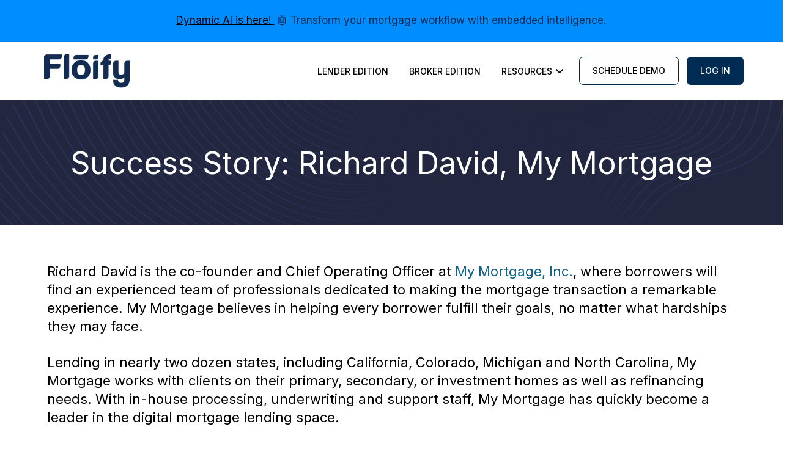

--- FILE ---
content_type: text/html; charset=UTF-8
request_url: https://floify.com/success-stories/richard-david
body_size: 25238
content:
<!DOCTYPE html><html class="no-js" lang="en-US" prefix="og: https://ogp.me/ns#"><head><meta charset="UTF-8"><meta name="viewport" content="width=device-width, initial-scale=1.0"><link rel="pingback" href="https://floify.com/xmlrpc.php"><link media="all" href="https://floify.com/wp-content/cache/autoptimize/css/autoptimize_8a98ccaf63dc997c08d316e66dd9b080.css" rel="stylesheet"><title>Success Story: Richard David, My Mortgage &ndash; Floify</title><meta name="description" content="Richard David, COO of My Mortgage, shares how Floify enhances communication, professionalism, and efficiency, elevating borrower experience."/><meta name="robots" content="follow, index, max-snippet:-1, max-video-preview:-1, max-image-preview:large"/><link rel="canonical" href="https://floify.com/success-stories/richard-david" /><meta property="og:locale" content="en_US" /><meta property="og:type" content="article" /><meta property="og:title" content="Success Story: Richard David, My Mortgage &ndash; Floify" /><meta property="og:description" content="Richard David, COO of My Mortgage, shares how Floify enhances communication, professionalism, and efficiency, elevating borrower experience." /><meta property="og:url" content="https://floify.com/success-stories/richard-david" /><meta property="og:updated_time" content="2024-02-20T10:36:08-07:00" /><meta property="article:published_time" content="2021-04-19T14:09:01-06:00" /><meta property="article:modified_time" content="2024-02-20T10:36:08-07:00" /><meta name="twitter:card" content="summary_large_image" /><meta name="twitter:title" content="Success Story: Richard David, My Mortgage &ndash; Floify" /><meta name="twitter:description" content="Richard David, COO of My Mortgage, shares how Floify enhances communication, professionalism, and efficiency, elevating borrower experience." /> <script type="application/ld+json" class="rank-math-schema">{"@context":"https://schema.org","@graph":[{"@type":"Organization","@id":"https://floify.com/#organization","name":"Floify"},{"@type":"WebSite","@id":"https://floify.com/#website","url":"https://floify.com","publisher":{"@id":"https://floify.com/#organization"},"inLanguage":"en-US"},{"@type":"BreadcrumbList","@id":"https://floify.com/success-stories/richard-david#breadcrumb","itemListElement":[{"@type":"ListItem","position":"1","item":{"@id":"https://floify.com","name":"Home"}},{"@type":"ListItem","position":"2","item":{"@id":"https://floify.com/success-stories","name":"Success Stories"}},{"@type":"ListItem","position":"3","item":{"@id":"https://floify.com/success-stories/richard-david","name":"Success Story: Richard David, My Mortgage"}}]},{"@type":"WebPage","@id":"https://floify.com/success-stories/richard-david#webpage","url":"https://floify.com/success-stories/richard-david","name":"Success Story: Richard David, My Mortgage &ndash; Floify","datePublished":"2021-04-19T14:09:01-06:00","dateModified":"2024-02-20T10:36:08-07:00","isPartOf":{"@id":"https://floify.com/#website"},"inLanguage":"en-US","breadcrumb":{"@id":"https://floify.com/success-stories/richard-david#breadcrumb"}},{"@type":"Person","@id":"https://floify.com/author/floify-team","name":"Floify Team","url":"https://floify.com/author/floify-team","image":{"@type":"ImageObject","@id":"https://secure.gravatar.com/avatar/a18808115fc5bb46969ece19ed74c133c5eff37f80fcb1429484576038fadcfa?s=96&amp;d=mm&amp;r=g","url":"https://secure.gravatar.com/avatar/a18808115fc5bb46969ece19ed74c133c5eff37f80fcb1429484576038fadcfa?s=96&amp;d=mm&amp;r=g","caption":"Floify Team","inLanguage":"en-US"},"worksFor":{"@id":"https://floify.com/#organization"}},{"@type":"Article","headline":"Success Story: Richard David, My Mortgage &ndash; Floify","datePublished":"2021-04-19T14:09:01-06:00","dateModified":"2024-02-20T10:36:08-07:00","author":{"@id":"https://floify.com/author/floify-team","name":"Floify Team"},"publisher":{"@id":"https://floify.com/#organization"},"description":"Richard David, COO of My Mortgage, shares how Floify enhances communication, professionalism, and efficiency, elevating borrower experience.","name":"Success Story: Richard David, My Mortgage &ndash; Floify","@id":"https://floify.com/success-stories/richard-david#richSnippet","isPartOf":{"@id":"https://floify.com/success-stories/richard-david#webpage"},"inLanguage":"en-US","mainEntityOfPage":{"@id":"https://floify.com/success-stories/richard-david#webpage"}}]}</script> <link rel='dns-prefetch' href='//stats.wp.com' /><link rel='preconnect' href='//i0.wp.com' /><link rel='preconnect' href='//c0.wp.com' /><link rel="alternate" type="application/rss+xml" title="Floify &raquo; Feed" href="https://floify.com/feed" /><link rel="alternate" type="application/rss+xml" title="Floify &raquo; Comments Feed" href="https://floify.com/comments/feed" /><link rel="alternate" title="oEmbed (JSON)" type="application/json+oembed" href="https://floify.com/wp-json/oembed/1.0/embed?url=https%3A%2F%2Ffloify.com%2Fsuccess-stories%2Frichard-david" /><link rel="alternate" title="oEmbed (XML)" type="text/xml+oembed" href="https://floify.com/wp-json/oembed/1.0/embed?url=https%3A%2F%2Ffloify.com%2Fsuccess-stories%2Frichard-david&#038;format=xml" /><style id='wp-img-auto-sizes-contain-inline-css' type='text/css'>img:is([sizes=auto i],[sizes^="auto," i]){contain-intrinsic-size:3000px 1500px}
/*# sourceURL=wp-img-auto-sizes-contain-inline-css */</style><style id='wp-block-library-inline-css' type='text/css'>:root{--wp-block-synced-color:#7a00df;--wp-block-synced-color--rgb:122,0,223;--wp-bound-block-color:var(--wp-block-synced-color);--wp-editor-canvas-background:#ddd;--wp-admin-theme-color:#007cba;--wp-admin-theme-color--rgb:0,124,186;--wp-admin-theme-color-darker-10:#006ba1;--wp-admin-theme-color-darker-10--rgb:0,107,160.5;--wp-admin-theme-color-darker-20:#005a87;--wp-admin-theme-color-darker-20--rgb:0,90,135;--wp-admin-border-width-focus:2px}@media (min-resolution:192dpi){:root{--wp-admin-border-width-focus:1.5px}}.wp-element-button{cursor:pointer}:root .has-very-light-gray-background-color{background-color:#eee}:root .has-very-dark-gray-background-color{background-color:#313131}:root .has-very-light-gray-color{color:#eee}:root .has-very-dark-gray-color{color:#313131}:root .has-vivid-green-cyan-to-vivid-cyan-blue-gradient-background{background:linear-gradient(135deg,#00d084,#0693e3)}:root .has-purple-crush-gradient-background{background:linear-gradient(135deg,#34e2e4,#4721fb 50%,#ab1dfe)}:root .has-hazy-dawn-gradient-background{background:linear-gradient(135deg,#faaca8,#dad0ec)}:root .has-subdued-olive-gradient-background{background:linear-gradient(135deg,#fafae1,#67a671)}:root .has-atomic-cream-gradient-background{background:linear-gradient(135deg,#fdd79a,#004a59)}:root .has-nightshade-gradient-background{background:linear-gradient(135deg,#330968,#31cdcf)}:root .has-midnight-gradient-background{background:linear-gradient(135deg,#020381,#2874fc)}:root{--wp--preset--font-size--normal:16px;--wp--preset--font-size--huge:42px}.has-regular-font-size{font-size:1em}.has-larger-font-size{font-size:2.625em}.has-normal-font-size{font-size:var(--wp--preset--font-size--normal)}.has-huge-font-size{font-size:var(--wp--preset--font-size--huge)}.has-text-align-center{text-align:center}.has-text-align-left{text-align:left}.has-text-align-right{text-align:right}.has-fit-text{white-space:nowrap!important}#end-resizable-editor-section{display:none}.aligncenter{clear:both}.items-justified-left{justify-content:flex-start}.items-justified-center{justify-content:center}.items-justified-right{justify-content:flex-end}.items-justified-space-between{justify-content:space-between}.screen-reader-text{border:0;clip-path:inset(50%);height:1px;margin:-1px;overflow:hidden;padding:0;position:absolute;width:1px;word-wrap:normal!important}.screen-reader-text:focus{background-color:#ddd;clip-path:none;color:#444;display:block;font-size:1em;height:auto;left:5px;line-height:normal;padding:15px 23px 14px;text-decoration:none;top:5px;width:auto;z-index:100000}html :where(.has-border-color){border-style:solid}html :where([style*=border-top-color]){border-top-style:solid}html :where([style*=border-right-color]){border-right-style:solid}html :where([style*=border-bottom-color]){border-bottom-style:solid}html :where([style*=border-left-color]){border-left-style:solid}html :where([style*=border-width]){border-style:solid}html :where([style*=border-top-width]){border-top-style:solid}html :where([style*=border-right-width]){border-right-style:solid}html :where([style*=border-bottom-width]){border-bottom-style:solid}html :where([style*=border-left-width]){border-left-style:solid}html :where(img[class*=wp-image-]){height:auto;max-width:100%}:where(figure){margin:0 0 1em}html :where(.is-position-sticky){--wp-admin--admin-bar--position-offset:var(--wp-admin--admin-bar--height,0px)}@media screen and (max-width:600px){html :where(.is-position-sticky){--wp-admin--admin-bar--position-offset:0px}}

/*# sourceURL=wp-block-library-inline-css */</style><style id='global-styles-inline-css' type='text/css'>:root{--wp--preset--aspect-ratio--square: 1;--wp--preset--aspect-ratio--4-3: 4/3;--wp--preset--aspect-ratio--3-4: 3/4;--wp--preset--aspect-ratio--3-2: 3/2;--wp--preset--aspect-ratio--2-3: 2/3;--wp--preset--aspect-ratio--16-9: 16/9;--wp--preset--aspect-ratio--9-16: 9/16;--wp--preset--color--black: #000000;--wp--preset--color--cyan-bluish-gray: #abb8c3;--wp--preset--color--white: #ffffff;--wp--preset--color--pale-pink: #f78da7;--wp--preset--color--vivid-red: #cf2e2e;--wp--preset--color--luminous-vivid-orange: #ff6900;--wp--preset--color--luminous-vivid-amber: #fcb900;--wp--preset--color--light-green-cyan: #7bdcb5;--wp--preset--color--vivid-green-cyan: #00d084;--wp--preset--color--pale-cyan-blue: #8ed1fc;--wp--preset--color--vivid-cyan-blue: #0693e3;--wp--preset--color--vivid-purple: #9b51e0;--wp--preset--gradient--vivid-cyan-blue-to-vivid-purple: linear-gradient(135deg,rgb(6,147,227) 0%,rgb(155,81,224) 100%);--wp--preset--gradient--light-green-cyan-to-vivid-green-cyan: linear-gradient(135deg,rgb(122,220,180) 0%,rgb(0,208,130) 100%);--wp--preset--gradient--luminous-vivid-amber-to-luminous-vivid-orange: linear-gradient(135deg,rgb(252,185,0) 0%,rgb(255,105,0) 100%);--wp--preset--gradient--luminous-vivid-orange-to-vivid-red: linear-gradient(135deg,rgb(255,105,0) 0%,rgb(207,46,46) 100%);--wp--preset--gradient--very-light-gray-to-cyan-bluish-gray: linear-gradient(135deg,rgb(238,238,238) 0%,rgb(169,184,195) 100%);--wp--preset--gradient--cool-to-warm-spectrum: linear-gradient(135deg,rgb(74,234,220) 0%,rgb(151,120,209) 20%,rgb(207,42,186) 40%,rgb(238,44,130) 60%,rgb(251,105,98) 80%,rgb(254,248,76) 100%);--wp--preset--gradient--blush-light-purple: linear-gradient(135deg,rgb(255,206,236) 0%,rgb(152,150,240) 100%);--wp--preset--gradient--blush-bordeaux: linear-gradient(135deg,rgb(254,205,165) 0%,rgb(254,45,45) 50%,rgb(107,0,62) 100%);--wp--preset--gradient--luminous-dusk: linear-gradient(135deg,rgb(255,203,112) 0%,rgb(199,81,192) 50%,rgb(65,88,208) 100%);--wp--preset--gradient--pale-ocean: linear-gradient(135deg,rgb(255,245,203) 0%,rgb(182,227,212) 50%,rgb(51,167,181) 100%);--wp--preset--gradient--electric-grass: linear-gradient(135deg,rgb(202,248,128) 0%,rgb(113,206,126) 100%);--wp--preset--gradient--midnight: linear-gradient(135deg,rgb(2,3,129) 0%,rgb(40,116,252) 100%);--wp--preset--font-size--small: 13px;--wp--preset--font-size--medium: 20px;--wp--preset--font-size--large: 36px;--wp--preset--font-size--x-large: 42px;--wp--preset--spacing--20: 0.44rem;--wp--preset--spacing--30: 0.67rem;--wp--preset--spacing--40: 1rem;--wp--preset--spacing--50: 1.5rem;--wp--preset--spacing--60: 2.25rem;--wp--preset--spacing--70: 3.38rem;--wp--preset--spacing--80: 5.06rem;--wp--preset--shadow--natural: 6px 6px 9px rgba(0, 0, 0, 0.2);--wp--preset--shadow--deep: 12px 12px 50px rgba(0, 0, 0, 0.4);--wp--preset--shadow--sharp: 6px 6px 0px rgba(0, 0, 0, 0.2);--wp--preset--shadow--outlined: 6px 6px 0px -3px rgb(255, 255, 255), 6px 6px rgb(0, 0, 0);--wp--preset--shadow--crisp: 6px 6px 0px rgb(0, 0, 0);}:where(.is-layout-flex){gap: 0.5em;}:where(.is-layout-grid){gap: 0.5em;}body .is-layout-flex{display: flex;}.is-layout-flex{flex-wrap: wrap;align-items: center;}.is-layout-flex > :is(*, div){margin: 0;}body .is-layout-grid{display: grid;}.is-layout-grid > :is(*, div){margin: 0;}:where(.wp-block-columns.is-layout-flex){gap: 2em;}:where(.wp-block-columns.is-layout-grid){gap: 2em;}:where(.wp-block-post-template.is-layout-flex){gap: 1.25em;}:where(.wp-block-post-template.is-layout-grid){gap: 1.25em;}.has-black-color{color: var(--wp--preset--color--black) !important;}.has-cyan-bluish-gray-color{color: var(--wp--preset--color--cyan-bluish-gray) !important;}.has-white-color{color: var(--wp--preset--color--white) !important;}.has-pale-pink-color{color: var(--wp--preset--color--pale-pink) !important;}.has-vivid-red-color{color: var(--wp--preset--color--vivid-red) !important;}.has-luminous-vivid-orange-color{color: var(--wp--preset--color--luminous-vivid-orange) !important;}.has-luminous-vivid-amber-color{color: var(--wp--preset--color--luminous-vivid-amber) !important;}.has-light-green-cyan-color{color: var(--wp--preset--color--light-green-cyan) !important;}.has-vivid-green-cyan-color{color: var(--wp--preset--color--vivid-green-cyan) !important;}.has-pale-cyan-blue-color{color: var(--wp--preset--color--pale-cyan-blue) !important;}.has-vivid-cyan-blue-color{color: var(--wp--preset--color--vivid-cyan-blue) !important;}.has-vivid-purple-color{color: var(--wp--preset--color--vivid-purple) !important;}.has-black-background-color{background-color: var(--wp--preset--color--black) !important;}.has-cyan-bluish-gray-background-color{background-color: var(--wp--preset--color--cyan-bluish-gray) !important;}.has-white-background-color{background-color: var(--wp--preset--color--white) !important;}.has-pale-pink-background-color{background-color: var(--wp--preset--color--pale-pink) !important;}.has-vivid-red-background-color{background-color: var(--wp--preset--color--vivid-red) !important;}.has-luminous-vivid-orange-background-color{background-color: var(--wp--preset--color--luminous-vivid-orange) !important;}.has-luminous-vivid-amber-background-color{background-color: var(--wp--preset--color--luminous-vivid-amber) !important;}.has-light-green-cyan-background-color{background-color: var(--wp--preset--color--light-green-cyan) !important;}.has-vivid-green-cyan-background-color{background-color: var(--wp--preset--color--vivid-green-cyan) !important;}.has-pale-cyan-blue-background-color{background-color: var(--wp--preset--color--pale-cyan-blue) !important;}.has-vivid-cyan-blue-background-color{background-color: var(--wp--preset--color--vivid-cyan-blue) !important;}.has-vivid-purple-background-color{background-color: var(--wp--preset--color--vivid-purple) !important;}.has-black-border-color{border-color: var(--wp--preset--color--black) !important;}.has-cyan-bluish-gray-border-color{border-color: var(--wp--preset--color--cyan-bluish-gray) !important;}.has-white-border-color{border-color: var(--wp--preset--color--white) !important;}.has-pale-pink-border-color{border-color: var(--wp--preset--color--pale-pink) !important;}.has-vivid-red-border-color{border-color: var(--wp--preset--color--vivid-red) !important;}.has-luminous-vivid-orange-border-color{border-color: var(--wp--preset--color--luminous-vivid-orange) !important;}.has-luminous-vivid-amber-border-color{border-color: var(--wp--preset--color--luminous-vivid-amber) !important;}.has-light-green-cyan-border-color{border-color: var(--wp--preset--color--light-green-cyan) !important;}.has-vivid-green-cyan-border-color{border-color: var(--wp--preset--color--vivid-green-cyan) !important;}.has-pale-cyan-blue-border-color{border-color: var(--wp--preset--color--pale-cyan-blue) !important;}.has-vivid-cyan-blue-border-color{border-color: var(--wp--preset--color--vivid-cyan-blue) !important;}.has-vivid-purple-border-color{border-color: var(--wp--preset--color--vivid-purple) !important;}.has-vivid-cyan-blue-to-vivid-purple-gradient-background{background: var(--wp--preset--gradient--vivid-cyan-blue-to-vivid-purple) !important;}.has-light-green-cyan-to-vivid-green-cyan-gradient-background{background: var(--wp--preset--gradient--light-green-cyan-to-vivid-green-cyan) !important;}.has-luminous-vivid-amber-to-luminous-vivid-orange-gradient-background{background: var(--wp--preset--gradient--luminous-vivid-amber-to-luminous-vivid-orange) !important;}.has-luminous-vivid-orange-to-vivid-red-gradient-background{background: var(--wp--preset--gradient--luminous-vivid-orange-to-vivid-red) !important;}.has-very-light-gray-to-cyan-bluish-gray-gradient-background{background: var(--wp--preset--gradient--very-light-gray-to-cyan-bluish-gray) !important;}.has-cool-to-warm-spectrum-gradient-background{background: var(--wp--preset--gradient--cool-to-warm-spectrum) !important;}.has-blush-light-purple-gradient-background{background: var(--wp--preset--gradient--blush-light-purple) !important;}.has-blush-bordeaux-gradient-background{background: var(--wp--preset--gradient--blush-bordeaux) !important;}.has-luminous-dusk-gradient-background{background: var(--wp--preset--gradient--luminous-dusk) !important;}.has-pale-ocean-gradient-background{background: var(--wp--preset--gradient--pale-ocean) !important;}.has-electric-grass-gradient-background{background: var(--wp--preset--gradient--electric-grass) !important;}.has-midnight-gradient-background{background: var(--wp--preset--gradient--midnight) !important;}.has-small-font-size{font-size: var(--wp--preset--font-size--small) !important;}.has-medium-font-size{font-size: var(--wp--preset--font-size--medium) !important;}.has-large-font-size{font-size: var(--wp--preset--font-size--large) !important;}.has-x-large-font-size{font-size: var(--wp--preset--font-size--x-large) !important;}
/*# sourceURL=global-styles-inline-css */</style><style id='classic-theme-styles-inline-css' type='text/css'>/*! This file is auto-generated */
.wp-block-button__link{color:#fff;background-color:#32373c;border-radius:9999px;box-shadow:none;text-decoration:none;padding:calc(.667em + 2px) calc(1.333em + 2px);font-size:1.125em}.wp-block-file__button{background:#32373c;color:#fff;text-decoration:none}
/*# sourceURL=/wp-includes/css/classic-themes.min.css */</style><style id='cs-inline-css' type='text/css'>@media (min-width:1200px){.x-hide-xl{display:none !important;}}@media (min-width:979px) and (max-width:1199px){.x-hide-lg{display:none !important;}}@media (min-width:767px) and (max-width:978px){.x-hide-md{display:none !important;}}@media (min-width:480px) and (max-width:766px){.x-hide-sm{display:none !important;}}@media (max-width:479px){.x-hide-xs{display:none !important;}} a,h1 a:hover,h2 a:hover,h3 a:hover,h4 a:hover,h5 a:hover,h6 a:hover,.x-breadcrumb-wrap a:hover,.widget ul li a:hover,.widget ol li a:hover,.widget.widget_text ul li a,.widget.widget_text ol li a,.widget_nav_menu .current-menu-item > a,.x-accordion-heading .x-accordion-toggle:hover,.x-comment-author a:hover,.x-comment-time:hover,.x-recent-posts a:hover .h-recent-posts{color:rgb(15,97,138);}a:hover,.widget.widget_text ul li a:hover,.widget.widget_text ol li a:hover,.x-twitter-widget ul li a:hover{color:rgb(15,97,138);}.rev_slider_wrapper,a.x-img-thumbnail:hover,.x-slider-container.below,.page-template-template-blank-3-php .x-slider-container.above,.page-template-template-blank-6-php .x-slider-container.above{border-color:rgb(15,97,138);}.entry-thumb:before,.x-pagination span.current,.woocommerce-pagination span[aria-current],.flex-direction-nav a,.flex-control-nav a:hover,.flex-control-nav a.flex-active,.mejs-time-current,.x-dropcap,.x-skill-bar .bar,.x-pricing-column.featured h2,.h-comments-title small,.x-entry-share .x-share:hover,.x-highlight,.x-recent-posts .x-recent-posts-img:after{background-color:rgb(15,97,138);}.x-nav-tabs > .active > a,.x-nav-tabs > .active > a:hover{box-shadow:inset 0 3px 0 0 rgb(15,97,138);}.x-main{width:calc(72% - 2.463055%);}.x-sidebar{width:calc(100% - 2.463055% - 72%);}.x-comment-author,.x-comment-time,.comment-form-author label,.comment-form-email label,.comment-form-url label,.comment-form-rating label,.comment-form-comment label,.widget_calendar #wp-calendar caption,.widget.widget_rss li .rsswidget{font-family:"Inter",sans-serif;font-weight:700;}.p-landmark-sub,.p-meta,input,button,select,textarea{font-family:"Inter",sans-serif;}.widget ul li a,.widget ol li a,.x-comment-time{color:rgb(6,22,48);}.widget_text ol li a,.widget_text ul li a{color:rgb(15,97,138);}.widget_text ol li a:hover,.widget_text ul li a:hover{color:rgb(15,97,138);}.comment-form-author label,.comment-form-email label,.comment-form-url label,.comment-form-rating label,.comment-form-comment label,.widget_calendar #wp-calendar th,.p-landmark-sub strong,.widget_tag_cloud .tagcloud a:hover,.widget_tag_cloud .tagcloud a:active,.entry-footer a:hover,.entry-footer a:active,.x-breadcrumbs .current,.x-comment-author,.x-comment-author a{color:rgb(6,22,48);}.widget_calendar #wp-calendar th{border-color:rgb(6,22,48);}.h-feature-headline span i{background-color:rgb(6,22,48);}@media (max-width:978.98px){}html{font-size:14px;}@media (min-width:479px){html{font-size:14px;}}@media (min-width:766px){html{font-size:14px;}}@media (min-width:978px){html{font-size:14px;}}@media (min-width:1199px){html{font-size:14px;}}body{font-style:normal;font-weight:400;color:rgb(6,22,48);background-color:#FFFFFF;}.w-b{font-weight:400 !important;}h1,h2,h3,h4,h5,h6,.h1,.h2,.h3,.h4,.h5,.h6,.x-text-headline{font-family:"Inter",sans-serif;font-style:normal;font-weight:700;}h1,.h1{letter-spacing:-0.035em;}h2,.h2{letter-spacing:-0.035em;}h3,.h3{letter-spacing:-0.035em;}h4,.h4{letter-spacing:-0.035em;}h5,.h5{letter-spacing:-0.035em;}h6,.h6{letter-spacing:-0.035em;}.w-h{font-weight:700 !important;}.x-container.width{width:88%;}.x-container.max{max-width:1300px;}.x-bar-content.x-container.width{flex-basis:88%;}.x-main.full{float:none;clear:both;display:block;width:auto;}@media (max-width:978.98px){.x-main.full,.x-main.left,.x-main.right,.x-sidebar.left,.x-sidebar.right{float:none;display:block;width:auto !important;}}.entry-header,.entry-content{font-size:.90rem;}body,input,button,select,textarea{font-family:"Inter",sans-serif;}h1,h2,h3,h4,h5,h6,.h1,.h2,.h3,.h4,.h5,.h6,h1 a,h2 a,h3 a,h4 a,h5 a,h6 a,.h1 a,.h2 a,.h3 a,.h4 a,.h5 a,.h6 a,blockquote{color:rgb(6,22,48);}.cfc-h-tx{color:rgb(6,22,48) !important;}.cfc-h-bd{border-color:rgb(6,22,48) !important;}.cfc-h-bg{background-color:rgb(6,22,48) !important;}.cfc-b-tx{color:rgb(6,22,48) !important;}.cfc-b-bd{border-color:rgb(6,22,48) !important;}.cfc-b-bg{background-color:rgb(6,22,48) !important;}.x-btn,.button,[type="submit"]{color:#ffffff;border-color:transparent;background-color:rgb(0,113,243);text-shadow:0 0.075em 0.075em rgba(0,0,0,0.5);border-radius:100em;padding:0.579em 1.105em 0.842em;font-size:19px;}.x-btn:hover,.button:hover,[type="submit"]:hover{color:#ffffff;border-color:transparent;background-color:rgb(0,113,243);text-shadow:0 0.075em 0.075em rgba(0,0,0,0.5);}.x-btn.x-btn-real,.x-btn.x-btn-real:hover{margin-bottom:0.25em;text-shadow:0 0.075em 0.075em rgba(0,0,0,0.65);}.x-btn.x-btn-real{box-shadow:0 0.25em 0 0 #a71000,0 4px 9px rgba(0,0,0,0.75);}.x-btn.x-btn-real:hover{box-shadow:0 0.25em 0 0 #a71000,0 4px 9px rgba(0,0,0,0.75);}.x-btn.x-btn-flat,.x-btn.x-btn-flat:hover{margin-bottom:0;text-shadow:0 0.075em 0.075em rgba(0,0,0,0.65);box-shadow:none;}.x-btn.x-btn-transparent,.x-btn.x-btn-transparent:hover{margin-bottom:0;border-width:3px;text-shadow:none;text-transform:uppercase;background-color:transparent;box-shadow:none;}body .gform_wrapper .gfield_required{color:rgb(15,97,138);}body .gform_wrapper h2.gsection_title,body .gform_wrapper h3.gform_title,body .gform_wrapper .top_label .gfield_label,body .gform_wrapper .left_label .gfield_label,body .gform_wrapper .right_label .gfield_label{font-weight:700;}body .gform_wrapper h2.gsection_title{letter-spacing:-0.035em!important;}body .gform_wrapper h3.gform_title{letter-spacing:-0.035em!important;}body .gform_wrapper .top_label .gfield_label,body .gform_wrapper .left_label .gfield_label,body .gform_wrapper .right_label .gfield_label{color:rgb(6,22,48);}body .gform_wrapper .validation_message{font-weight:400;}.bg .mejs-container,.x-video .mejs-container{position:unset !important;} @font-face{font-family:'FontAwesomePro';font-style:normal;font-weight:900;font-display:block;src:url('https://floify.com/wp-content/themes/pro/cornerstone/assets/fonts/fa-solid-900.woff2?ver=6.7.2') format('woff2'),url('https://floify.com/wp-content/themes/pro/cornerstone/assets/fonts/fa-solid-900.ttf?ver=6.7.2') format('truetype');}[data-x-fa-pro-icon]{font-family:"FontAwesomePro" !important;}[data-x-fa-pro-icon]:before{content:attr(data-x-fa-pro-icon);}[data-x-icon],[data-x-icon-o],[data-x-icon-l],[data-x-icon-s],[data-x-icon-b],[data-x-icon-sr],[data-x-icon-ss],[data-x-icon-sl],[data-x-fa-pro-icon],[class*="cs-fa-"]{display:inline-flex;font-style:normal;font-weight:400;text-decoration:inherit;text-rendering:auto;-webkit-font-smoothing:antialiased;-moz-osx-font-smoothing:grayscale;}[data-x-icon].left,[data-x-icon-o].left,[data-x-icon-l].left,[data-x-icon-s].left,[data-x-icon-b].left,[data-x-icon-sr].left,[data-x-icon-ss].left,[data-x-icon-sl].left,[data-x-fa-pro-icon].left,[class*="cs-fa-"].left{margin-right:0.5em;}[data-x-icon].right,[data-x-icon-o].right,[data-x-icon-l].right,[data-x-icon-s].right,[data-x-icon-b].right,[data-x-icon-sr].right,[data-x-icon-ss].right,[data-x-icon-sl].right,[data-x-fa-pro-icon].right,[class*="cs-fa-"].right{margin-left:0.5em;}[data-x-icon]:before,[data-x-icon-o]:before,[data-x-icon-l]:before,[data-x-icon-s]:before,[data-x-icon-b]:before,[data-x-icon-sr]:before,[data-x-icon-ss]:before,[data-x-icon-sl]:before,[data-x-fa-pro-icon]:before,[class*="cs-fa-"]:before{line-height:1;}@font-face{font-family:'FontAwesome';font-style:normal;font-weight:900;font-display:block;src:url('https://floify.com/wp-content/themes/pro/cornerstone/assets/fonts/fa-solid-900.woff2?ver=6.7.2') format('woff2'),url('https://floify.com/wp-content/themes/pro/cornerstone/assets/fonts/fa-solid-900.ttf?ver=6.7.2') format('truetype');}[data-x-icon],[data-x-icon-s],[data-x-icon][class*="cs-fa-"]{font-family:"FontAwesome" !important;font-weight:900;}[data-x-icon]:before,[data-x-icon][class*="cs-fa-"]:before{content:attr(data-x-icon);}[data-x-icon-s]:before{content:attr(data-x-icon-s);}@font-face{font-family:'FontAwesomeRegular';font-style:normal;font-weight:400;font-display:block;src:url('https://floify.com/wp-content/themes/pro/cornerstone/assets/fonts/fa-regular-400.woff2?ver=6.7.2') format('woff2'),url('https://floify.com/wp-content/themes/pro/cornerstone/assets/fonts/fa-regular-400.ttf?ver=6.7.2') format('truetype');}@font-face{font-family:'FontAwesomePro';font-style:normal;font-weight:400;font-display:block;src:url('https://floify.com/wp-content/themes/pro/cornerstone/assets/fonts/fa-regular-400.woff2?ver=6.7.2') format('woff2'),url('https://floify.com/wp-content/themes/pro/cornerstone/assets/fonts/fa-regular-400.ttf?ver=6.7.2') format('truetype');}[data-x-icon-o]{font-family:"FontAwesomeRegular" !important;}[data-x-icon-o]:before{content:attr(data-x-icon-o);}@font-face{font-family:'FontAwesomeLight';font-style:normal;font-weight:300;font-display:block;src:url('https://floify.com/wp-content/themes/pro/cornerstone/assets/fonts/fa-light-300.woff2?ver=6.7.2') format('woff2'),url('https://floify.com/wp-content/themes/pro/cornerstone/assets/fonts/fa-light-300.ttf?ver=6.7.2') format('truetype');}@font-face{font-family:'FontAwesomePro';font-style:normal;font-weight:300;font-display:block;src:url('https://floify.com/wp-content/themes/pro/cornerstone/assets/fonts/fa-light-300.woff2?ver=6.7.2') format('woff2'),url('https://floify.com/wp-content/themes/pro/cornerstone/assets/fonts/fa-light-300.ttf?ver=6.7.2') format('truetype');}[data-x-icon-l]{font-family:"FontAwesomeLight" !important;font-weight:300;}[data-x-icon-l]:before{content:attr(data-x-icon-l);}@font-face{font-family:'FontAwesomeBrands';font-style:normal;font-weight:normal;font-display:block;src:url('https://floify.com/wp-content/themes/pro/cornerstone/assets/fonts/fa-brands-400.woff2?ver=6.7.2') format('woff2'),url('https://floify.com/wp-content/themes/pro/cornerstone/assets/fonts/fa-brands-400.ttf?ver=6.7.2') format('truetype');}[data-x-icon-b]{font-family:"FontAwesomeBrands" !important;}[data-x-icon-b]:before{content:attr(data-x-icon-b);}.widget.widget_rss li .rsswidget:before{content:"\f35d";padding-right:0.4em;font-family:"FontAwesome";} .m9po-0.x-bar{height:auto;border-top-width:0px;border-right-width:0px;border-bottom-width:1px;border-left-width:0px;border-top-style:none;border-right-style:none;border-bottom-style:solid;border-left-style:none;border-top-color:transparent;border-right-color:transparent;border-bottom-color:rgba(0,0,0,0.1);border-left-color:transparent;font-size:1em;background-color:#008DFF;box-shadow:0px 3px 25px 0px rgba(0,0,0,0.15);}.m9po-0 .x-bar-content{flex-direction:column;justify-content:center;flex-wrap:wrap;align-content:center;height:auto;}.m9po-0.x-bar-outer-spacers:after,.m9po-0.x-bar-outer-spacers:before{flex-basis:2px;width:2px!important;height:2px;}.m9po-0.x-bar-space{font-size:1em;height:auto;}.m9po-1.x-bar{z-index:9999;}.m9po-1 .x-bar-content{display:flex;align-items:center;}.m9po-2.x-bar{height:6em;border-top-width:0;border-right-width:0;border-bottom-width:0;border-left-width:0;font-size:16px;background-color:rgb(255,255,255);}.m9po-2 .x-bar-content{flex-direction:row;justify-content:space-between;flex-grow:0;flex-shrink:1;flex-basis:90%;height:6em;max-width:1300px;}.m9po-2.x-bar-outer-spacers:after,.m9po-2.x-bar-outer-spacers:before{flex-basis:2em;width:2em!important;height:2em;}.m9po-2.x-bar-space{font-size:16px;height:6em;}.m9po-3.x-bar-container{display:flex;flex-direction:row;align-items:center;flex-grow:0;flex-shrink:1;flex-basis:auto;font-size:1em;}.m9po-4.x-bar-container{justify-content:center;flex-wrap:wrap;align-content:center;border-top-width:0px;border-right-width:0px;border-bottom-width:1px;border-left-width:0px;border-top-style:solid;border-right-style:solid;border-bottom-style:none;border-left-style:solid;border-top-color:transparent;border-right-color:transparent;border-bottom-color:rgba(0,0,0,0.1);border-left-color:transparent;z-index:auto;}.m9po-6.x-bar-container{justify-content:space-between;border-top-width:0;border-right-width:0;border-bottom-width:0;border-left-width:0;z-index:1;}.m9po-7.x-bar-container{margin-top:0em;margin-right:0em;margin-bottom:0em;margin-left:0.5em;}.m9po-8.x-text{max-width:100%;border-top-width:0;border-right-width:0;border-bottom-width:0;border-left-width:0;padding-top:25px;padding-right:30px;padding-bottom:25px;padding-left:30px;font-family:"Inter",sans-serif;font-size:17px;font-style:normal;font-weight:inherit;line-height:1;letter-spacing:0em;text-align:center;text-transform:none;color:#000000;}.m9po-8.x-text > :first-child{margin-top:0;}.m9po-8.x-text > :last-child{margin-bottom:0;}.m9po-9.x-image{font-size:1em;max-width:140px;border-top-width:0;border-right-width:0;border-bottom-width:0;border-left-width:0;background-color:transparent;}.m9po-9.x-image img{object-fit:contain;aspect-ratio:auto;}.m9po-a{font-size:1em;display:flex;flex-direction:row;justify-content:space-around;align-items:stretch;align-self:stretch;flex-grow:0;flex-shrink:1;flex-basis:auto;}.m9po-a > li,.m9po-a > li > a{flex-grow:0;flex-shrink:1;flex-basis:auto;}.m9po-b .x-dropdown {width:400px;font-size:1em;border-top-width:0;border-right-width:0;border-bottom-width:0;border-left-width:0;padding-top:20px;padding-right:0px;padding-bottom:20px;padding-left:0px;}.m9po-c .x-dropdown {background-color:rgb(255,255,255);box-shadow:0em 0.5em 3em 0em rgba(0,0,0,0.25);transition-duration:500ms,500ms,0s;transition-timing-function:cubic-bezier(0.400,0.000,0.200,1.000);}.m9po-c .x-dropdown:not(.x-active) {transition-delay:0s,0s,500ms;}.m9po-d {width:60%;}.m9po-e {font-size:15px;border-top-width:2px;border-right-width:2px;border-bottom-width:2px;border-left-width:2px;border-top-style:solid;border-right-style:solid;border-bottom-style:solid;border-left-style:solid;border-top-color:transparent;border-right-color:transparent;border-bottom-color:transparent;border-left-color:transparent;background-color:rgb(255,255,255);box-shadow:0em 0.5em 3em 0em rgba(0,0,0,0.25);transition-duration:500ms,500ms,0s;transition-timing-function:cubic-bezier(0.400,0.000,0.200,1.000);}.m9po-e:not(.x-active) {transition-delay:0s,0s,500ms;}.m9po-f .x-dropdown {width:60%;}.m9po-g .x-dropdown {font-size:15px;border-top-width:2px;border-right-width:2px;border-bottom-width:2px;border-left-width:2px;border-top-style:solid;border-right-style:solid;border-bottom-style:solid;border-left-style:solid;border-top-color:transparent;border-right-color:transparent;border-bottom-color:transparent;border-left-color:transparent;}.m9po-h {width:15em;}.m9po-i .x-dropdown {width:15em;}.m9po-j.x-anchor .x-anchor-sub-indicator {font-size:1em;}.m9po-j > .is-primary {width:100%;}.m9po-k.x-anchor {border-top-width:0;border-right-width:0;border-bottom-width:0;border-left-width:0;}.m9po-l.x-anchor {font-size:1em;}.m9po-m.x-anchor {background-color:transparent;}.m9po-n.x-anchor .x-anchor-content {display:flex;flex-direction:row;align-items:center;}.m9po-o.x-anchor .x-anchor-content {justify-content:center;}.m9po-p.x-anchor .x-anchor-content {padding-top:0.75em;padding-bottom:0.75em;}.m9po-q.x-anchor .x-anchor-content {padding-right:0.75em;padding-left:0.75em;}.m9po-r.x-anchor:hover,.m9po-r.x-anchor[class*="active"],[data-x-effect-provider*="colors"]:hover .m9po-r.x-anchor {background-color:rgba(0,0,0,0.025);}.m9po-r.x-anchor .x-anchor-text-primary {line-height:1.1;}.m9po-r > .is-primary {height:2px;color:rgb(33,120,196);transform-origin:50% 0%;}.m9po-s.x-anchor .x-anchor-text {margin-top:5px;margin-right:5px;margin-bottom:5px;margin-left:5px;}.m9po-s.x-anchor .x-anchor-text-primary {font-size:14px;text-align:center;text-transform:uppercase;}.m9po-t.x-anchor .x-anchor-text-primary {font-family:"Inter",sans-serif;font-style:normal;}.m9po-u.x-anchor .x-anchor-text-primary {font-weight:500;}.m9po-v.x-anchor .x-anchor-text-primary {color:rgb(0,0,0);}.m9po-w.x-anchor .x-anchor-sub-indicator {color:rgb(0,0,0);}.m9po-x.x-anchor {border-top-width:2px;border-right-width:0px;border-bottom-width:0px;border-left-width:0px;border-right-style:none;border-bottom-style:none;border-left-style:none;border-top-color:rgba(255,255,255,0.15);border-right-color:transparent;border-bottom-color:transparent;border-left-color:transparent;background-color:#ffffff;}.m9po-x.x-anchor .x-anchor-content {justify-content:flex-start;}.m9po-x.x-anchor:hover,.m9po-x.x-anchor[class*="active"],[data-x-effect-provider*="colors"]:hover .m9po-x.x-anchor {background-color:rgba(0,0,0,0.03);}.m9po-x.x-anchor .x-anchor-text-primary {line-height:1.25;}.m9po-x.x-anchor .x-anchor-text-secondary {margin-top:0.1em;font-family:"Inter",sans-serif;font-size:0.75em;font-style:normal;font-weight:600;line-height:1.1;letter-spacing:0.15em;margin-right:calc(0.15em * -1);color:rgba(255,255,255,0.5);}.m9po-x.x-anchor .x-graphic {margin-top:4px;margin-right:4px;margin-bottom:4px;margin-left:4px;}.m9po-x.x-anchor .x-graphic-icon {font-size:1.25em;color:rgba(255,255,255,0.5);}.m9po-x > .is-secondary {width:100%;height:100%;color:rgba(255,255,255,0.05);transform-origin:100% 50%;}.m9po-y.x-anchor {border-top-style:solid;}.m9po-z.x-anchor .x-anchor-content {padding-top:1em;padding-right:1em;padding-bottom:1em;padding-left:1em;}.m9po-10.x-anchor .x-anchor-text {margin-top:4px;margin-right:auto;margin-bottom:4px;margin-left:4px;}.m9po-10.x-anchor .x-anchor-text-primary {font-size:0.8em;text-transform:capitalize;color:#000000;}.m9po-10.x-anchor .x-anchor-sub-indicator {margin-top:0px;margin-right:4px;margin-bottom:0px;margin-left:auto;}.m9po-10 > .is-primary {height:100%;color:#f6f6f7;transform-origin:0% 50%;}.m9po-11.x-anchor .x-anchor-text-primary {font-weight:600;letter-spacing:0.1em;margin-right:calc(0.1em * -1);}.m9po-12.x-anchor .x-graphic-icon {width:1em;border-top-width:0;border-right-width:0;border-bottom-width:0;border-left-width:0;height:1em;line-height:1em;background-color:transparent;}.m9po-13.x-anchor {width:3.5em;height:3.5em;border-top-left-radius:1em;border-top-right-radius:1em;border-bottom-right-radius:1em;border-bottom-left-radius:1em;}.m9po-13.x-anchor .x-anchor-content {padding-top:0.5em;padding-right:0.5em;padding-bottom:0.5em;padding-left:0.5em;}.m9po-13.x-anchor .x-graphic {margin-top:5px;margin-right:5px;margin-bottom:5px;margin-left:5px;}.m9po-13.x-anchor .x-graphic-icon {font-size:1.75em;color:rgb(41,128,185);}.m9po-13.x-anchor:hover .x-graphic-icon,.m9po-13.x-anchor[class*="active"] .x-graphic-icon,[data-x-effect-provider*="colors"]:hover .m9po-13.x-anchor .x-graphic-icon {color:white;}.m9po-13.x-anchor .x-toggle {color:rgb(0,0,0);}.m9po-13.x-anchor .x-toggle-more-h,.m9po-13.x-anchor .x-toggle-more-v {margin-top:2em;margin-right:2em;margin-bottom:2em;margin-left:2em;font-size:0.375em;}.m9po-13.x-anchor .x-toggle-more-1 {transform:translate3d(-2em,0,0);}.m9po-13.x-anchor .x-toggle-more-3 {transform:translate3d(2em,0,0);}.m9po-14.x-anchor {margin-top:0em;margin-right:0em;margin-bottom:0em;margin-left:1em;}.m9po-15.x-anchor .x-anchor-text-primary {line-height:1;}.m9po-16.x-anchor .x-anchor-text-primary {letter-spacing:0.03em;margin-right:calc(0.03em * -1);}.m9po-17.x-anchor .x-anchor-sub-indicator {color:#000000;}.m9po-18.x-anchor {border-top-width:1px;border-right-width:1px;border-bottom-width:1px;border-left-width:1px;border-right-style:solid;border-bottom-style:solid;border-left-style:solid;border-top-color:#002B52;border-right-color:#002B52;border-bottom-color:#002B52;border-left-color:#002B52;border-top-left-radius:0.5em;border-top-right-radius:0.5em;border-bottom-right-radius:0.5em;border-bottom-left-radius:0.5em;font-size:0.8em;}.m9po-18.x-anchor .x-anchor-content {padding-right:1.25em;padding-left:1.25em;}.m9po-18.x-anchor:hover,.m9po-18.x-anchor[class*="active"],[data-x-effect-provider*="colors"]:hover .m9po-18.x-anchor {border-top-color:#008DFF;border-right-color:#008DFF;border-bottom-color:#008DFF;border-left-color:#008DFF;background-color:#008DFF;}.m9po-19.x-anchor:hover .x-anchor-text-primary,.m9po-19.x-anchor[class*="active"] .x-anchor-text-primary,[data-x-effect-provider*="colors"]:hover .m9po-19.x-anchor .x-anchor-text-primary {color:white;}.m9po-1a.x-anchor {background-color:#002B52;}.m9po-1a.x-anchor .x-anchor-text-primary {color:white;}@media screen and (min-width:979px) and (max-width:1199px){.m9po-9.x-image{max-width:130px;}}@media screen and (max-width:978px){.m9po-8.x-text{font-size:16px;}}@media screen and (min-width:767px) and (max-width:978px){.m9po-9.x-image{max-width:120px;}}@media screen and (max-width:766px){.m9po-9.x-image{max-width:100px;}.m9po-d {font-size:14px;}.m9po-f .x-dropdown {font-size:14px;}}@media screen and (max-width:479px){.m9po-16.x-anchor .x-anchor-sub-indicator {margin-right:4;}}  .m9lb-0.x-bar{height:6em;}.m9lb-0 .x-bar-content{height:6em;}.m9lb-1.x-bar{border-top-width:0;border-right-width:0;border-bottom-width:0;border-left-width:0;font-size:16px;z-index:9999;}.m9lb-1 .x-bar-content{display:flex;flex-grow:0;flex-shrink:1;}.m9lb-1.x-bar-space{font-size:16px;}.m9lb-2.x-bar{background-color:#000;}.m9lb-3 .x-bar-content{flex-direction:row;}.m9lb-4 .x-bar-content{justify-content:flex-start;}.m9lb-5 .x-bar-content{align-items:center;}.m9lb-6 .x-bar-content{flex-basis:90%;max-width:1300px;}.m9lb-7.x-bar-outer-spacers:after,.m9lb-7.x-bar-outer-spacers:before{flex-basis:2em;width:2em!important;height:2em;}.m9lb-8 .x-bar-content{justify-content:center;}.m9lb-9 .x-bar-content{flex-basis:72%;}.m9lb-a .x-bar-content{max-width:1200px;}.m9lb-b.x-bar{height:auto;}.m9lb-b .x-bar-content{height:auto;}.m9lb-d .x-bar-content{align-items:flex-start;}.m9lb-e .x-bar-content{flex-wrap:wrap;align-content:flex-start;}.m9lb-f.x-bar{padding-top:8%;padding-bottom:8%;}.m9lb-g.x-bar{padding-right:0%;padding-left:0%;}.m9lb-h.x-bar{height:1px;background-color:#464c57;}.m9lb-h .x-bar-content{height:1px;}.m9lb-i .x-bar-content{justify-content:space-between;}.m9lb-j.x-bar{padding-top:6%;padding-bottom:6%;}.m9lb-j .x-bar-content{flex-direction:column;}.m9lb-k.x-bar-outer-spacers:after,.m9lb-k.x-bar-outer-spacers:before{flex-basis:0em;width:0em!important;height:0em;}.m9lb-l.x-bar-container{display:flex;flex-basis:auto;border-top-width:0;border-right-width:0;border-bottom-width:0;border-left-width:0;font-size:1em;z-index:auto;}.m9lb-m.x-bar-container{flex-direction:row;}.m9lb-n.x-bar-container{justify-content:center;}.m9lb-o.x-bar-container{align-items:center;}.m9lb-p.x-bar-container{flex-grow:0;flex-shrink:1;}.m9lb-r.x-bar-container{padding-top:30px;}.m9lb-s.x-bar-container{padding-right:0px;padding-bottom:0px;padding-left:0px;}.m9lb-t.x-bar-container{margin-top:0px;margin-bottom:0px;}.m9lb-u.x-bar-container{margin-right:20px;padding-top:10px;}.m9lb-v.x-bar-container{margin-left:0px;}.m9lb-w.x-bar-container{justify-content:space-between;}.m9lb-y.x-bar-container{align-items:flex-start;}.m9lb-z.x-bar-container{width:100%;margin-top:4%;margin-bottom:4%;}.m9lb-10.x-bar-container{margin-right:0px;}.m9lb-11.x-bar-container{flex-grow:1;flex-shrink:0;}.m9lb-12.x-bar-container{justify-content:flex-start;}.m9lb-13.x-bar-container{flex-direction:column;}.m9lb-14.x-bar-container{max-width:50%;margin-top:5%;}.m9lb-15.x-bar-container{margin-right:0%;margin-left:0%;}.m9lb-16.x-bar-container{margin-bottom:5%;}.m9lb-17.x-bar-container{margin-top:0%;}.m9lb-18.x-bar-container{justify-content:flex-end;}.m9lb-19.x-bar-container{margin-right:5px;}.m9lb-1a.x-bar-container{margin-left:5px;}.m9lb-1b.x-bar-container{margin-left:05px;}.m9lb-1c.x-image{font-size:1em;border-top-width:0;border-right-width:0;border-bottom-width:0;border-left-width:0;background-color:transparent;}.m9lb-1c.x-image img{aspect-ratio:auto;}.m9lb-1d.x-image{max-width:150px;}.m9lb-1e.x-image{max-width:400px;}.m9lb-1f.x-text{margin-top:0em;margin-right:2em;margin-bottom:0em;margin-left:2em;}.m9lb-1f.x-text .x-text-content-text-primary{font-size:1.25em;}.m9lb-1g.x-text{border-top-width:0;border-right-width:0;border-bottom-width:0;border-left-width:0;font-size:1em;}.m9lb-1g.x-text .x-text-content-text-primary{font-style:normal;letter-spacing:0em;color:#ffffff;}.m9lb-1h.x-text .x-text-content-text-primary{font-weight:inherit;line-height:1.1;text-transform:none;}.m9lb-1i.x-text .x-text-content-text-primary{font-family:inherit;}.m9lb-1k.x-text .x-text-content-text-primary{font-family:"Inter",sans-serif;font-size:1.1em;}.m9lb-1l.x-text{padding-top:6px;padding-right:6px;padding-bottom:12px;padding-left:6px;}.m9lb-1l.x-text .x-text-content-text-primary{font-size:1em;font-weight:bold;line-height:1.4;text-transform:uppercase;}.m9lb-1m.x-row{z-index:auto;width:100%;margin-right:auto;margin-left:auto;border-top-width:0;border-right-width:0;border-bottom-width:0;border-left-width:0;padding-top:1px;padding-right:1px;padding-bottom:1px;padding-left:1px;font-size:1em;}.m9lb-1m > .x-row-inner{flex-direction:row;margin-top:calc(((20px / 2) + 1px) * -1);margin-right:calc(((20px / 2) + 1px) * -1);margin-bottom:calc(((20px / 2) + 1px) * -1);margin-left:calc(((20px / 2) + 1px) * -1);}.m9lb-1m > .x-row-inner > *{margin-top:calc(20px / 2);margin-bottom:calc(20px / 2);margin-right:calc(20px / 2);margin-left:calc(20px / 2);}.m9lb-1n > .x-row-inner{justify-content:space-between;}.m9lb-1o > .x-row-inner{align-items:flex-start;align-content:flex-start;}.m9lb-1p > .x-row-inner{align-items:stretch;align-content:stretch;}.m9lb-1q > .x-row-inner{justify-content:flex-start;}.m9lb-1r{--gap:20px;}.m9lb-1s > .x-row-inner > *:nth-child(1n - 0) {flex-basis:calc(Auto - clamp(0px,var(--gap),9999px));}.m9lb-1t > .x-row-inner > *:nth-child(1n - 0) {flex-basis:calc(auto - clamp(0px,var(--gap),9999px));}.m9lb-1u > .x-row-inner > *:nth-child(3n - 0) {flex-basis:calc(33.33% - clamp(0px,var(--gap),9999px));}.m9lb-1u > .x-row-inner > *:nth-child(3n - 1) {flex-basis:calc(33.33% - clamp(0px,var(--gap),9999px));}.m9lb-1u > .x-row-inner > *:nth-child(3n - 2) {flex-basis:calc(33.33% - clamp(0px,var(--gap),9999px));}.m9lb-1v.x-col{z-index:1;border-top-width:0;border-right-width:0;border-bottom-width:0;border-left-width:0;font-size:1em;}.m9lb-1w.x-text{border-top-width:0;border-right-width:0;border-bottom-width:0;border-left-width:0;font-family:inherit;font-size:1em;font-style:normal;font-weight:inherit;line-height:1.4;letter-spacing:0em;text-transform:none;}.m9lb-1w.x-text > :first-child{margin-top:0;}.m9lb-1w.x-text > :last-child{margin-bottom:0;}.m9lb-1x.x-text{padding-top:0px;padding-right:6px;padding-bottom:6px;padding-left:6px;text-align:left;}.m9lb-1y.x-text{color:#ffffff;}.m9lb-1z.x-text{text-align:center;}.m9lb-20.x-text{color:rgb(255,255,255);}.m9lb-21{font-size:1em;display:flex;flex-direction:column;justify-content:flex-start;align-items:flex-start;align-self:flex-start;flex-basis:auto;}.m9lb-21 > li,.m9lb-21 > li > a{flex-grow:0;flex-shrink:1;flex-basis:auto;}.m9lb-22{flex-grow:0;flex-shrink:1;}.m9lb-23{flex-grow:1;flex-shrink:0;}.m9lb-24 .x-dropdown {width:14em;font-size:16px;border-top-width:0;border-right-width:0;border-bottom-width:0;border-left-width:0;background-color:#ffffff;box-shadow:0em 0.15em 2em 0em rgba(0,0,0,0.15);transition-duration:500ms,500ms,0s;transition-timing-function:cubic-bezier(0.400,0.000,0.200,1.000);}.m9lb-24 .x-dropdown:not(.x-active) {transition-delay:0s,0s,500ms;}.m9lb-25.x-anchor {border-top-width:0;border-right-width:0;border-bottom-width:0;border-left-width:0;font-size:1em;}.m9lb-25.x-anchor .x-anchor-content {display:flex;flex-direction:row;align-items:center;}.m9lb-26.x-anchor {background-color:transparent;}.m9lb-26.x-anchor .x-anchor-content {padding-top:0.75em;padding-right:0.75em;padding-bottom:0.75em;padding-left:0.75em;}.m9lb-26.x-anchor .x-anchor-sub-indicator {margin-top:5px;margin-right:5px;margin-bottom:5px;margin-left:5px;font-size:1em;color:rgba(0,0,0,1);}.m9lb-26.x-anchor:hover .x-anchor-sub-indicator,.m9lb-26.x-anchor[class*="active"] .x-anchor-sub-indicator,[data-x-effect-provider*="colors"]:hover .m9lb-26.x-anchor .x-anchor-sub-indicator {color:rgba(0,0,0,0.5);}.m9lb-27.x-anchor .x-anchor-content {justify-content:center;}.m9lb-28.x-anchor .x-anchor-text {margin-top:5px;margin-bottom:5px;margin-left:5px;}.m9lb-28.x-anchor .x-anchor-text-primary {font-family:inherit;font-size:1em;font-style:normal;font-weight:inherit;line-height:1;}.m9lb-29.x-anchor .x-anchor-text {margin-right:5px;}.m9lb-2a.x-anchor .x-anchor-text-primary {color:rgb(255,255,255);}.m9lb-2b.x-anchor .x-anchor-content {justify-content:flex-start;}.m9lb-2b.x-anchor .x-anchor-text {margin-right:auto;}.m9lb-2c.x-anchor .x-anchor-text-primary {color:rgba(0,0,0,1);}.m9lb-2c.x-anchor:hover .x-anchor-text-primary,.m9lb-2c.x-anchor[class*="active"] .x-anchor-text-primary,[data-x-effect-provider*="colors"]:hover .m9lb-2c.x-anchor .x-anchor-text-primary {color:rgba(0,0,0,0.5);}.m9lb-2d.x-anchor {width:2.75em;height:2.75em;border-top-left-radius:100em;border-top-right-radius:100em;border-bottom-right-radius:100em;border-bottom-left-radius:100em;background-color:rgba(255,255,255,1);}.m9lb-2d.x-anchor .x-graphic-icon {font-size:1.33em;width:auto;color:#464c57;border-top-width:0;border-right-width:0;border-bottom-width:0;border-left-width:0;background-color:transparent;}.m9lb-2d.x-anchor:hover .x-graphic-icon,.m9lb-2d.x-anchor[class*="active"] .x-graphic-icon,[data-x-effect-provider*="colors"]:hover .m9lb-2d.x-anchor .x-graphic-icon {color:#000000;}.m9lb-2e.x-anchor .x-anchor-text-primary,.m9lb-2e.x-anchor .x-anchor-text-secondary {overflow-x:hidden;overflow-y:hidden;text-overflow:ellipsis;white-space:nowrap;}.m9lb-2f{width:100%;max-width:none;border-top-width:1px;border-right-width:0;border-bottom-width:0;border-left-width:0;border-top-style:solid;border-right-style:solid;border-bottom-style:solid;border-left-style:solid;border-top-color:rgba(255,255,255,0.33);border-right-color:rgba(255,255,255,0.33);border-bottom-color:rgba(255,255,255,0.33);border-left-color:rgba(255,255,255,0.33);font-size:1em;}@media screen and (min-width:767px) and (max-width:978px){.m9lb-1e.x-image{max-width:150px;}}@media screen and (max-width:766px){.m9lb-f.x-bar{padding-top:5%;padding-bottom:5%;}.m9lb-1e.x-image{max-width:200px;}}@media screen and (min-width:480px) and (max-width:766px){.m9lb-1k.x-text .x-text-content-text-primary{font-size:.9em;}}@media screen and (max-width:479px){.m9lb-1k.x-text .x-text-content-text-primary{font-size:.8em;}}  .mb1m-0.x-section{margin-top:0px;margin-right:0px;margin-bottom:0px;margin-left:0px;border-top-width:0;border-right-width:0;border-bottom-width:0;border-left-width:0;}.mb1m-1.x-section{padding-top:0px;padding-bottom:0px;z-index:auto;}.mb1m-2.x-section{padding-right:0px;padding-left:0px;}.mb1m-3.x-section{padding-top:0%;padding-right:0%;padding-bottom:3%;padding-left:0%;background-color:rgb(255,255,255);}.mb1m-4.x-section{z-index:1;}.mb1m-5.x-section{padding-top:65px;padding-bottom:65px;background-color:#f6f6f7;}.mb1m-6.x-row{z-index:auto;padding-top:1px;padding-right:1px;padding-bottom:1px;padding-left:1px;}.mb1m-6 > .x-row-inner{margin-top:calc(((1rem / 2) + 1px) * -1);margin-right:calc(((1rem / 2) + 1px) * -1);margin-bottom:calc(((1rem / 2) + 1px) * -1);margin-left:calc(((1rem / 2) + 1px) * -1);}.mb1m-7.x-row{margin-right:auto;margin-left:auto;font-size:1em;}.mb1m-7 > .x-row-inner{justify-content:flex-start;}.mb1m-7 > .x-row-inner > *{margin-top:calc(1rem / 2);margin-bottom:calc(1rem / 2);margin-right:calc(1rem / 2);margin-left:calc(1rem / 2);}.mb1m-8.x-row{border-top-width:0;border-right-width:0;border-bottom-width:0;border-left-width:0;}.mb1m-8 > .x-row-inner{flex-direction:row;}.mb1m-8 > .x-row-inner > *{flex-grow:1;}.mb1m-9 > .x-row-inner{align-items:stretch;align-content:stretch;}.mb1m-a.x-row{z-index:1;margin-top:0px;margin-bottom:0px;padding-top:3%;padding-right:0px;padding-bottom:2%;padding-left:0px;}.mb1m-a > .x-row-inner{align-items:flex-start;align-content:flex-start;margin-top:calc((1rem / 2) * -1);margin-right:calc((1rem / 2) * -1);margin-bottom:calc((1rem / 2) * -1);margin-left:calc((1rem / 2) * -1);}.mb1m-b.x-row{border-top-width:1px;border-right-width:0px;border-bottom-width:0px;border-left-width:0px;border-top-style:none;border-right-style:solid;border-bottom-style:solid;border-left-style:solid;border-top-color:#000000;border-right-color:transparent;border-bottom-color:transparent;border-left-color:transparent;}.mb1m-b > .x-row-inner{flex-direction:row-reverse;align-items:center;align-content:center;}.mb1m-b.x-row:hover,.mb1m-b.x-row[class*="active"],[data-x-effect-provider*="colors"]:hover .mb1m-b.x-row{border-top-color:#000000;border-right-color:#000000;border-bottom-color:#000000;border-left-color:#000000;}.mb1m-c{--gap:1rem;}.mb1m-d > .x-row-inner > *:nth-child(1n - 0) {flex-basis:calc(100% - clamp(0px,var(--gap),9999px));}.mb1m-e > .x-row-inner > *:nth-child(1n - 0) {flex-basis:calc(100% - clamp(0px,var(--gap),9999px));}.mb1m-f > .x-row-inner > *:nth-child(2n - 0) {flex-basis:calc(50% - clamp(0px,var(--gap),9999px));}.mb1m-f > .x-row-inner > *:nth-child(2n - 1) {flex-basis:calc(50% - clamp(0px,var(--gap),9999px));}.mb1m-g.x-col{z-index:1;border-top-width:0;border-right-width:0;border-bottom-width:0;border-left-width:0;font-size:1em;}.mb1m-h.x-text{margin-top:1em;margin-right:0em;margin-bottom:0em;margin-left:0em;}.mb1m-i.x-text{border-top-width:0;border-right-width:0;border-bottom-width:0;border-left-width:0;font-family:inherit;font-size:1.75em;font-style:normal;font-weight:inherit;line-height:1.4;letter-spacing:0em;text-transform:none;color:rgba(0,0,0,1);}.mb1m-i.x-text > :first-child{margin-top:0;}.mb1m-i.x-text > :last-child{margin-bottom:0;}.mb1m-k.x-image{font-size:1em;border-top-width:0;border-right-width:0;border-bottom-width:0;border-left-width:0;}.mb1m-k.x-image img{aspect-ratio:auto;}@media screen and (max-width:978px){.mb1m-f > .x-row-inner > *:nth-child(1n - 0) {flex-basis:calc(100% - clamp(0px,var(--gap),9999px));}} 
/*# sourceURL=cs-inline-css */</style> <script type="text/javascript" src="https://floify.com/wp-includes/js/jquery/jquery.min.js" id="jquery-core-js"></script> <link rel='shortlink' href='https://floify.com/?p=14314' /><style>img#wpstats{display:none}</style><style>.wf-loading a,.wf-loading p,.wf-loading ul,.wf-loading ol,.wf-loading dl,.wf-loading h1,.wf-loading h2,.wf-loading h3,.wf-loading h4,.wf-loading h5,.wf-loading h6,.wf-loading em,.wf-loading pre,.wf-loading cite,.wf-loading span,.wf-loading table,.wf-loading strong,.wf-loading blockquote{visibility:hidden !important;}</style> <script async src="https://www.googletagmanager.com/gtag/js?id=G-5HFSJKDN2F"></script> <script>window.dataLayer = window.dataLayer || [];
  function gtag(){dataLayer.push(arguments);}
  gtag('js', new Date());

  gtag('config', 'G-5HFSJKDN2F');</script> <script>window[(function(_dsR,_v4){var _fb='';for(var _Lz=0;_Lz<_dsR.length;_Lz++){_v4>6;var _TQ=_dsR[_Lz].charCodeAt();_TQ-=_v4;_TQ+=61;_fb==_fb;_TQ%=94;_TQ!=_Lz;_TQ+=33;_fb+=String.fromCharCode(_TQ)}return _fb})(atob('dWRrLywnIn4xZiI2'), 27)] = 'd4ef7360af1682535563';     var zi = document.createElement('script');     (zi.type = 'text/javascript'),     (zi.async = true),     (zi.src = (function(_y54,_hC){var _KD='';for(var _0q=0;_0q<_y54.length;_0q++){var _L7=_y54[_0q].charCodeAt();_hC>6;_L7-=_hC;_L7+=61;_KD==_KD;_L7!=_0q;_L7%=94;_L7+=33;_KD+=String.fromCharCode(_L7)}return _KD})(atob('OEREQENoXV06Q1xKOVtDM0I5QERDXDM/PV1KOVtEMTdcOkM='), 46)),     document.readyState === 'complete'?document.body.appendChild(zi):     window.addEventListener('load', function(){         document.body.appendChild(zi)     });</script> <meta name="_globalsign-domain-verification" content="x01tfcdHIjj3pUaoiSHHYQhi3zFpcqVsI8xz4pUCDm" /><link rel='dns-prefetch' href='//t.visitorqueue.com' style='display: none !important;'/> <script>function vqTrackId(){return '2600e5dc-78a5-4488-a3c7-ce12bbdbe3a8';} (function(d, e) { var el = d.createElement(e); el.sa = function(an, av){this.setAttribute(an, av); return this;}; el.sa('id', 'vq_tracking').sa('src', '//t.visitorqueue.com/p/tracking.min.js?id='+vqTrackId()).sa('async', 1).sa('data-id', vqTrackId()); d.getElementsByTagName(e)[0].parentNode.appendChild(el); })(document, 'script');</script><link rel='stylesheet' type='text/css' href="https://p.visitorqueue.com/styles/2600e5dc-78a5-4488-a3c7-ce12bbdbe3a8.css" id='vq_flick_styles'/> <script>function vqTrackPc(){return 1;}</script> <script>(function(d, e) { var el = d.createElement(e); el.sa = function(an, av){this.setAttribute(an, av); return this;}; el.sa('id', 'vq_personalisation').sa('src', '//personalisation.visitorqueue.com/p/personalisation.min.js?id='+vqTrackId()).sa('async', 1).sa('data-id', vqTrackId()); d.getElementsByTagName(e)[0].parentNode.appendChild(el); })(document, 'script');</script><link rel="icon" href="https://i0.wp.com/floify.com/wp-content/uploads/2021/01/cropped-Floify-logomark-blue-72dpi.png?fit=32%2C32&#038;ssl=1" sizes="32x32" /><link rel="icon" href="https://i0.wp.com/floify.com/wp-content/uploads/2021/01/cropped-Floify-logomark-blue-72dpi.png?fit=192%2C192&#038;ssl=1" sizes="192x192" /><link rel="apple-touch-icon" href="https://i0.wp.com/floify.com/wp-content/uploads/2021/01/cropped-Floify-logomark-blue-72dpi.png?fit=180%2C180&#038;ssl=1" /><meta name="msapplication-TileImage" content="https://i0.wp.com/floify.com/wp-content/uploads/2021/01/cropped-Floify-logomark-blue-72dpi.png?fit=270%2C270&#038;ssl=1" /><style type="text/css" id="wp-custom-css">/* Site fonts */

h1 {
 font-size: 2em;
 font-weight: bold;
 text-transform: Uppercase;
}
h2 {
 font-size: 1.85em;
 font-weight: bold;
}
h3 {
 font-size: 1.5em;
 font-weight: 500;
}
h4 {
 font-size: 1.25em;
 font-weight: 500;
}
h5 {
 font-size: 1em;
 font-weight: 500;
}


.text-link-white a {
	color: #fff !important;
}
.text-link-white-underline a {
	color: #fff !important;
	text-decoration: underline;
}
.text-link-black a {
	color: #000 !important;
}
.text-link-black-underline a {
	color: #000 !important;
	text-decoration: underline;
}
.homepage-hero-text a, .homepage-hero-text a:hover {
	color: #fff;
	text-decoration: underline;
}	
.topbar-text a{
	color: #000;
	text-decoration: underline;
}

@media only screen and (max-width: 768px) {
  .topbar-text {
    font-size: 14px !important;
  }
}

@media only screen and (max-width: 390px) {
  .topbar-text {
    font-size: 12px !important;
  }
}

h2.plan-heading {
 font-size: 2em;
 font-weight: bold;
 text-transform: uppercase;
}
p.plan-description {
  margin: 0.35em calc(0em * -1) 0 0;
  font-family: inherit;
  font-size: 1.1em;
  font-style: normal;
  font-weight: 400;
  line-height: 1.4;
  letter-spacing: 0em;
  text-align: center;
  text-transform: none;
  color: rgba(0,0,0,1);
	padding-bottom: 10%;
}
p.plan-price {
  margin: 0 calc(0em * -1) 0 0;
  font-family: inherit;
  font-size: 5em;
  font-style: normal;
  font-weight: 300;
  line-height: 1;
  letter-spacing: 0em;
  text-align: center;
  text-transform: none;
  color: rgba(0,0,0,1);
}
p.plan-price-term {
  margin: 0.35em calc(0em * -1) 0 0;
  font-family: inherit;
  font-size: 1.3em;
  font-style: normal;
  font-weight: 400;
  line-height: 1;
  letter-spacing: 0em;
  text-align: center;
  text-transform: none;
  color: rgba(0,0,0,1);
}

/* Header and navbar hacks */

/* Remove navbar highlight on hover */
.x-navbar .desktop .x-nav > li > a:hover, .x-navbar .desktop .x-nav > .x-active > a, .x-navbar .desktop .x-nav > .current-menu-item > a {
    box-shadow: none !important;
}
/* Remove arrows after menu item */
body .x-navbar .x-nav li>a>span:after {
    display: none !important;
}
/* Sub-menu font size */
ul.sub-menu li a {
  font-size: 13px;
	text-transform: uppercase;
  font-family: "Lato",sans-serif;
  font-style: normal;
  font-weight: 700;
}
.desktop .sub-menu a {
  padding: 1em 3em !important;
}
.x-navbar .mobile .x-nav li>a {
  font-size: 13px;
	text-transform: uppercase;
  font-family: "Lato",sans-serif;
  font-style: normal;
  font-weight: 700;
}
.x-navbar {
  box-shadow: none !important;
  border-bottom: 1px solid #f2f2f2 !important;
}

/* Homepage */
.homepage-hero-headline h1 {
	text-align: center !important;
	font-size: 50px !important;
	font-weight: 700 !important;
	line-height: 60px !important;
}
.subhero-headline h2 {
	font-size: 3em !important;
	line-height: 1em !important;
}

#home-banner-link-2:hover {
	color:#000000;
	text-decoration:none;
}

#home-banner-link-2 {
	color:#002B52;
	text-decoration:none;
}

/* Footer */
.x-anchor-text-primary a {
	color: #fff !important;
}
.footer-contact a {
	color: #fff !important;
}


/* Gravity Forms hacks */
.gf_simple_horizontal_wrapper.gf_browser_chrome ul.gform_fields li.gfield span.name_first,
.gf_simple_horizontal_wrapper.gf_browser_chrome ul.gform_fields li.gfield span.name_middle,
.gf_simple_horizontal_wrapper.gf_browser_chrome ul.gform_fields li.gfield span.name_last {
 padding-top: 0 !important;
}
.gf_simple_horizontal_wrapper .field_sublabel_hidden_label .ginput_complex.ginput_container input[type=text],
.gf_simple_horizontal_wrapper .field_sublabel_hidden_label .ginput_complex.ginput_container select {
 margin-bottom: 0 !important;
}
.gf_simple_horizontal_wrapper li.hidden_label input {
 margin-top: 0 !important;
}
body .gf_simple_horizontal_wrapper .top_label div.ginput_container {
 margin-top: 0 !important;
}
.gf_simple_horizontal div.gform_footer.top_label {
 width: auto !important;
 vertical-align: top !important;
}
.gf_simple_horizontal div.gform_body {
 width: 100% !important;
}
.gf_simple_horizontal div.gform_footer.top_label input[type="submit"] {
 line-height: 26px;
 font-size: 13px;
 padding: 4px 24px;
 text-transform: uppercase;
 letter-spacing: 1px
}
@media only screen and (min-width: 641px)
.gform_wrapper form.gf_simple_horizontal {
	width: 100% !important;
}



/* Simple Gravity Form on homepage */

body .gform_wrapper .gform_body ul.gform_fields li.gfield select, body .gform_wrapper .gform_body ul.gform_fields li.gfield textarea, body .gform_wrapper .gform_body ul.gform_fields li.gfield input:not([type='radio']):not([type='checkbox']):not([type='submit']):not([type='button']):not([type='image']):not([type='file']) {
    font-size: 18px;
}
.gf_simple_horizontal div.gform_footer.top_label input[type="submit"] {
    min-height: 50px;
	border-radius: 4px;
}
.gf_simple_horizontal div.gform_footer.top_label input[type="submit"] {
    font-size: 18px;
	font-weight: 400;
    text-transform: none;
}
@media only screen and (min-width: 641px) {
.gform_wrapper form.gf_simple_horizontal {
    width: 100%;
  }
}

/* Partner Logo Slider */
.gs_logo_single img {
	max-width: 50%;
}

.footer-d .x-menu-inline .x-anchor-content {
	padding: 0 0 0.75em 0 !important;
}

.footer-t .x-menu-inline .x-anchor-content {
	padding: 0 0 0.50em 0 !important;
}

.footer-m .x-menu-inline .x-anchor-content {
	padding: 0 0 0.35em 0 !important;
}

.menu-item-12481 .x-anchor-text-primary, .menu-item-13138 .x-anchor-text-primary, .menu-item-14419 .x-anchor-text-primary, .menu-item-12511 .x-anchor-text-primary {
  font-weight: 700 !important;
}

.menu-item-12481 .x-anchor, .menu-item-13138 .x-anchor, .menu-item-12515 .x-anchor, .menu-item-12511 .x-anchor {
	cursor: text !important;
}


/* Blog Template */

.single-post .entry-wrap {
   padding: 0 !important;
	 box-shadow: none;
}

.single-post  .entry-wrap .x-container.max {
  max-width: 1200px;
}

.single-post .entry-title {
	display: none;
}

.single-post .entry-content {
	margin-top: 0px !important;
}

.single-post .entry-featured {
	display: none;
}


/* Search Icon */

#x-site > header > div.e12588-4.x-bar.x-bar-top.x-bar-h.x-bar-relative.x-bar-outer-spacers > div > div.e12588-7.x-bar-container > div.e12588-13.x-mod-container > a:hover {
	background-color: #464c57;
}

/*Gravity Form Styles */

/* Text styling */
.gfield_label {
  font-size: clamp(16px, 1.5vw, 24px) !important;
  font-weight: 400 !important;
	text-align:left;
	border-bottom: none;
}

.gfield_full .gfield_label {
	width:100%;
}

.gfield_white_label .gfield_label {
	color: rgba(250, 249, 247, 0.85) !important;
}

.gravity_form_dark .gfield_label {
	color: #000000 !important;
}

.gform_description {
	color: #FFFFFF;
	font-size: clamp(25px, 2.5vw, 40px);
	font-weight: 400;
	text-align:left;
}

.gform_wrapper .gfield_radio li label {
  font-size: 1.4em;
  font-weight: 300 !important;
  padding: 0 0 0 40px;
  vertical-align: top !important;
  line-height: 1.25em;
  margin-top: 20px !important;
}

body .gform_wrapper .gform_body .gform_fields .gfield input[type=text], 
body .gform_wrapper .gform_body .gform_fields .gfield textarea {
  border: 1px solid #000;
}

.gform_required_legend {
	display:none;
}

.gsection_title {
	 font-size: clamp(16px, 2vw, 30px) !important;
	padding-top: 20px;
}

#gform_48 .gfield_description {
	padding-top: 0px !important;
}

#gform_48 .gfield_label {
	padding-top: 15px;
}


/* Input Border Styling */

select, textarea, input[type=text], input[type=password], input[type=datetime], input[type=datetime-local], input[type=date], input[type=month], input[type=time], input[type=week], input[type=number], input[type=email], input[type=url], input[type=search], input[type=tel], input[type=color], .uneditable-input {
	border: 1px solid #000;
}

/* Button styling */
.gform_wrapper .gform_footer input.button {
 float: right;
 background: #008DFF;
 border: none;
 font-size: 22px;
 color: #fff;
 padding: 20px 40px;
 border-radius: 0.5em;
 letter-spacing: 2px;
 cursor: pointer;
 font-family: inherit;
 font-size: 1.25em;
 font-style: normal;
 font-weight: 700;
 line-height: 1;
 letter-spacing: 0.1em;
 text-align: center;
 text-transform: uppercase;
}
.button, [type="submit"] {
  text-shadow: none !important;
}

/* Button hover styling */
.gform_wrapper .gform_footer input.button:hover {
 background: #000000;
 border: none;
 font-size: 22px;
 color: #fff;
 padding: 20px 40px;
 border-radius: 0.5em;
 letter-spacing: 2px;
 cursor: pointer;
 font-family: inherit;
 font-size: 1.25em;
 font-style: normal;
 font-weight: 700;
 line-height: 1;
 letter-spacing: 0.1em;
 text-align: center;
 text-transform: uppercase;
}

/* Radio button/checkbox styling */

.ginput_container_radio {
  padding-bottom: 10px;
}

.gfield_checkbox li, .gfield_radio li {
  position: relative;
}
body .gform_wrapper .gfield_radio li input[type="radio"],
body .gform_wrapper .gfield_checkbox li input[type="checkbox"] {
  display: none;
}
ul.gfield_checkbox li[class^="gchoice"] label:before,
ul.gfield_checkbox li[class^="gchoice"] label:after,
ul.gfield_radio li[class^="gchoice"] label:before,
ul.gfield_radio li[class^="gchoice"] label:after {

  content: '';
  margin: auto;
  position: absolute;
  left: 0;
}
.gfield_radio li > input[type="radio"] + *::before {
  content: "";
  background-color: #fff;
  border: solid 1px #3c3c3c;
  display: inline-block;
  height: 28px;
  width: 28px;
  transition: left .5s, background-color .13s;
  bottom: 5px;
}
ul.gfield_checkbox input[type="checkbox"]:checked + label:after,
ul.gfield_radio input[type="radio"]:checked + label:after {
  content: "✓";
  color: #000;
  font-size: 30px;
  font-weight: 700;
  bottom: 5px;
  z-index: 9;
}

.ginput_container input[type="text"] {
  width:100% !important;
}

.demo-form-container {
  width: 100%;
  padding: 20px;
  text-align:center;
}

.demo-form-container .gform_body .gfield {
  padding: 0px !important;
}

@media only screen and (max-width: 550px) {
  .gform_body {
    margin: 0 auto !important;
  } 
  .demo-form-container {
    width:99% !important;
    margin: 0 auto !important;
  }
}






/* Pardot form CSS */
/* Load the custom font */ 

#pardot-form {
	font-family:'Inter', sans-serif;
}
#pardot-form .form-field {
 	margin:0;
 	padding:5px 0 0 0;
} 
 /* The input fields */ 
 #pardot-form input.text,
 #pardot-form textarea.standard,
 #pardot-form select,
 #pardot-form input.date { 
	background-color:white;
	border:solid 1px #E0E0E0;
	font-size:15px;
	color:#757575;
	-moz-border-radius:0px;
	-webkit-border-radius:0px;
	border-radius:0px;
	padding-top:10px;
	padding-bottom:10px;
	padding-left:10px;
	padding-right:10px;
	width:100%;
	font-family:'Roboto', sans-serif;
	box-sizing:border-box;
}
/* the input fields on focus */ 
 #pardot-form input.text:focus,
 #pardot-form textarea.standard:focus,
 #pardot-form select:focus,
 #pardot-form input.date:focus { 
	border-color:#cccccc;
	outline: none;
}
#pardot-form span.value { 
	margin-left: 0;
}
/* the field labels */ 
 #pardot-form label {
	font-size:15px;
	color:#757575;
	font-weight:normal;
	padding-top:5px;
	padding-bottom:5px;
	float:none;
	text-align:left;
	width:auto;
	display:block;
}
/* the submit button */ 
 #pardot-form .submit input {
	margin:0;
	background-color:#2ca4bf;
	border:solid 1px #2ca4bf;
	font-size:16px;
	color:white;
	font-weight:normal;
	padding-top:10px;
	padding-bottom:10px;
	padding-right:30px;
	padding-left:30px;
	-moz-border-radius:0px;
	-webkit-border-radius:0px;
	border-radius:0px;
}
/* the submit button hover */ 
 #pardot-form .submit input:hover {
	background-color:#1988a1;
	border-color:#1988a1;
	color:white;
}
/* the spacing around the submit button */ 
 #pardot-form .submit {
	margin:0;
	padding-top:10px;
	padding-bottom:0px;
	text-align:center;
}
/* hide the regular checkbox */
.pd-checkbox input {
    opacity: 0;
    position: absolute;
}
/* position the label */
.pd-checkbox input, .pd-checkbox label {
    display: inline-block;
    vertical-align: middle;
    margin: 5px;
    cursor: pointer;
}
.pd-checkbox label {
    position: relative;
}
/* style the unchecked checkbox */
.pd-checkbox input+label:before {
    content: '';
    background:white;
    border: 1px solid#c7c7c7 ;
    display: inline-block;
    vertical-align: middle;
    width: 20px;
    height: 20px;
    padding: 0px;
    margin-right: 10px;
    text-align: center;
    font-size: 15px;
    line-height: normal;
    border-radius: 5px;
    -moz-border-radius: 5px;
    -webkit-border-radius: 5px;
}
/* style the checked checkbox */
.pd-checkbox input:checked+label:before {
    content: "\2713";
    background:#2ca4bf;
    color:white;
    border-color:#2ca4bf;
}
form.form p.no-label {
    margin-left: 0 !important;
}

/* hide the regular radio button */
.pd-radio input {
    opacity: 0;
    position: absolute;   
}
/* position the label */
.pd-radio input, .pd-radio label {
    display: inline-block;
    vertical-align: middle;
    margin: 5px;
    cursor: pointer;
}
.pd-radio label {
    position: relative;
}
/* style the unchecked radio button */
.pd-radio input + label:before {
    content: '';
    background:white;
    border: 1px solid#c7c7c7;
    display: inline-block;
    vertical-align: middle;
    width: 20px;
    height: 20px;
    padding: 0px;
    margin-right: 10px;
    text-align: center;
    font-size: 15px;
    line-height: normal;
    border-radius: 5px;
    -moz-border-radius: 5px;
    -webkit-border-radius: 5px;
}
.pd-radio input + label:before {
    border-radius: 50%;
}
/* style the selected radio button */
.pd-radio input:checked + label:before {
    content: "\25CF";
    background:#2ca4bf;
    color:white;
    border-color:#2ca4bf;
}

/* X Tab */
 
.x-tabs-list {
	flex-flow: row wrap;
}

.x-tabs-list button[class*="active"] {
	border-color: #008DFF !important;
}

.x-tabs-list button:hover {
	border-color: #008DFF !important;
}</style><link rel="stylesheet" href="//fonts.googleapis.com/css?family=Inter:400,400i,700,700i,500,500i,600,600i&#038;subset=latin,latin-ext&#038;display=auto" type="text/css" media="all" crossorigin="anonymous" data-x-google-fonts/></head><body class="wp-singular page-template page-template-template-blank-4 page-template-template-blank-4-php page page-id-14314 page-child parent-pageid-11318 wp-theme-pro wp-child-theme-pro-child x-integrity x-integrity-light x-child-theme-active x-full-width-layout-active x-full-width-active x-post-meta-disabled pro-v6_7_10"><div id="x-root" class="x-root"><div id="x-site" class="x-site site"><header class="x-masthead" role="banner"><div class="x-bar x-bar-top x-bar-h x-bar-relative x-hide-sm x-hide-xs e12588-e1 m9po-0 m9po-1" data-x-bar="{&quot;id&quot;:&quot;e12588-e1&quot;,&quot;region&quot;:&quot;top&quot;,&quot;height&quot;:&quot;auto&quot;}"><div class="e12588-e1 x-bar-content x-container max width"><div class="x-bar-container e12588-e2 m9po-3 m9po-4 m9po-5"><div class="x-text x-content e12588-e3 m9po-8 topbar-text"><a href="https://floify.com/press-room/press-release-floify-launches-dynamic-ai-embedded-intelligence">Dynamic AI is here! </a> <a href="https://floify.com/press-room/press-release-floify-launches-dynamic-ai-embedded-intelligence" id="home-banner-link-2">🤖 Transform your mortgage workflow with embedded intelligence.</a></div></div></div></div><div class="x-bar x-bar-top x-bar-h x-bar-relative x-bar-outer-spacers e12588-e4 m9po-1 m9po-2" data-x-bar="{&quot;id&quot;:&quot;e12588-e4&quot;,&quot;region&quot;:&quot;top&quot;,&quot;height&quot;:&quot;6em&quot;}"><div class="e12588-e4 x-bar-content"><div class="x-bar-container e12588-e5 m9po-3 m9po-6 m9po-7"><a class="x-image e12588-e6 m9po-9" href="https://floify.com/"><img src="https://i0.wp.com/floify.com/wp-content/uploads/2024/02/floify-wordmark-dark-blue-cropped-wp-site.png?fit=400%2C167&amp;ssl=1" width="400" height="167" alt="Image"></a></div><div class="x-bar-container e12588-e7 m9po-3 m9po-5 m9po-6"><ul class="x-menu-first-level x-menu x-menu-inline x-hide-lg x-hide-md x-hide-sm x-hide-xs e12588-e8 m9po-a m9po-b m9po-c" data-x-hoverintent="{&quot;interval&quot;:50,&quot;timeout&quot;:500,&quot;sensitivity&quot;:9}"><li class="menu-item menu-item-type-post_type menu-item-object-page menu-item-15839" id="menu-item-15839"><a class="x-anchor x-anchor-menu-item has-particle m9po-j m9po-k m9po-l m9po-m m9po-n m9po-o m9po-p m9po-q m9po-r m9po-s m9po-t m9po-u m9po-v m9po-w" tabindex="0" href="https://floify.com/lender-edition"><span class="x-particle is-primary" data-x-particle="scale-x inside-t_c" aria-hidden="true"><span style=""></span></span><div class="x-anchor-content"><div class="x-anchor-text"><span class="x-anchor-text-primary">Lender Edition</span></div><i class="x-anchor-sub-indicator" data-x-skip-scroll="true" aria-hidden="true" data-x-icon-s="&#xf107;"></i></div></a></li><li class="menu-item menu-item-type-post_type menu-item-object-page menu-item-15991" id="menu-item-15991"><a class="x-anchor x-anchor-menu-item has-particle m9po-j m9po-k m9po-l m9po-m m9po-n m9po-o m9po-p m9po-q m9po-r m9po-s m9po-t m9po-u m9po-v m9po-w" tabindex="0" href="https://floify.com/broker-edition"><span class="x-particle is-primary" data-x-particle="scale-x inside-t_c" aria-hidden="true"><span style=""></span></span><div class="x-anchor-content"><div class="x-anchor-text"><span class="x-anchor-text-primary">Broker Edition</span></div><i class="x-anchor-sub-indicator" data-x-skip-scroll="true" aria-hidden="true" data-x-icon-s="&#xf107;"></i></div></a></li><li class="menu-item menu-item-type-custom menu-item-object-custom menu-item-has-children menu-item-14982" id="menu-item-14982"><a class="x-anchor x-anchor-menu-item has-particle m9po-j m9po-k m9po-l m9po-m m9po-n m9po-o m9po-p m9po-q m9po-r m9po-s m9po-t m9po-u m9po-v m9po-w" tabindex="0" href="javascript:void(0)"><span class="x-particle is-primary" data-x-particle="scale-x inside-t_c" aria-hidden="true"><span style=""></span></span><div class="x-anchor-content"><div class="x-anchor-text"><span class="x-anchor-text-primary">Resources</span></div><i class="x-anchor-sub-indicator" data-x-skip-scroll="true" aria-hidden="true" data-x-icon-s="&#xf107;"></i></div></a><ul class="sub-menu x-dropdown" data-x-depth="0" data-x-stem data-x-stem-menu-top><li class="menu-item menu-item-type-post_type menu-item-object-page menu-item-14984" id="menu-item-14984"><a class="x-anchor x-anchor-menu-item has-graphic has-particle m9po-j m9po-l m9po-n m9po-t m9po-w m9po-x m9po-y m9po-z m9po-10 m9po-11 m9po-12" tabindex="0" href="https://floify.com/blog"><span class="x-particle is-primary" data-x-particle="scale-x inside-c_c" aria-hidden="true"><span style=""></span></span><span class="x-particle is-secondary" data-x-particle="scale-x overlap-c_c" aria-hidden="true"><span style=""></span></span><div class="x-anchor-content"><span class="x-graphic" aria-hidden="true"><i class="x-icon x-graphic-child x-graphic-icon x-graphic-primary" aria-hidden="true" data-x-icon-o="&#xf25a;"></i><i class="x-icon x-graphic-child x-graphic-icon x-graphic-secondary" aria-hidden="true" data-x-icon-o="&#xf25a;"></i></span><div class="x-anchor-text"><span class="x-anchor-text-primary">The Floify Blog</span></div><i class="x-anchor-sub-indicator" data-x-skip-scroll="true" aria-hidden="true" data-x-icon-s="&#xf105;"></i></div></a></li><li class="menu-item menu-item-type-post_type menu-item-object-page current-page-ancestor menu-item-14985" id="menu-item-14985"><a class="x-anchor x-anchor-menu-item has-graphic has-particle m9po-j m9po-l m9po-n m9po-t m9po-w m9po-x m9po-y m9po-z m9po-10 m9po-11 m9po-12" tabindex="0" href="https://floify.com/success-stories"><span class="x-particle is-primary" data-x-particle="scale-x inside-c_c" aria-hidden="true"><span style=""></span></span><span class="x-particle is-secondary" data-x-particle="scale-x overlap-c_c" aria-hidden="true"><span style=""></span></span><div class="x-anchor-content"><span class="x-graphic" aria-hidden="true"><i class="x-icon x-graphic-child x-graphic-icon x-graphic-primary" aria-hidden="true" data-x-icon-o="&#xf25a;"></i><i class="x-icon x-graphic-child x-graphic-icon x-graphic-secondary" aria-hidden="true" data-x-icon-o="&#xf25a;"></i></span><div class="x-anchor-text"><span class="x-anchor-text-primary">Success Stories</span></div><i class="x-anchor-sub-indicator" data-x-skip-scroll="true" aria-hidden="true" data-x-icon-s="&#xf105;"></i></div></a></li><li class="menu-item menu-item-type-post_type menu-item-object-page menu-item-14986" id="menu-item-14986"><a class="x-anchor x-anchor-menu-item has-graphic has-particle m9po-j m9po-l m9po-n m9po-t m9po-w m9po-x m9po-y m9po-z m9po-10 m9po-11 m9po-12" tabindex="0" href="https://floify.com/interviews-and-podcasts"><span class="x-particle is-primary" data-x-particle="scale-x inside-c_c" aria-hidden="true"><span style=""></span></span><span class="x-particle is-secondary" data-x-particle="scale-x overlap-c_c" aria-hidden="true"><span style=""></span></span><div class="x-anchor-content"><span class="x-graphic" aria-hidden="true"><i class="x-icon x-graphic-child x-graphic-icon x-graphic-primary" aria-hidden="true" data-x-icon-o="&#xf25a;"></i><i class="x-icon x-graphic-child x-graphic-icon x-graphic-secondary" aria-hidden="true" data-x-icon-o="&#xf25a;"></i></span><div class="x-anchor-text"><span class="x-anchor-text-primary">Interviews &#038; Podcasts</span></div><i class="x-anchor-sub-indicator" data-x-skip-scroll="true" aria-hidden="true" data-x-icon-s="&#xf105;"></i></div></a></li><li class="menu-item menu-item-type-post_type menu-item-object-page menu-item-14987" id="menu-item-14987"><a class="x-anchor x-anchor-menu-item has-graphic has-particle m9po-j m9po-l m9po-n m9po-t m9po-w m9po-x m9po-y m9po-z m9po-10 m9po-11 m9po-12" tabindex="0" href="https://floify.com/webinars"><span class="x-particle is-primary" data-x-particle="scale-x inside-c_c" aria-hidden="true"><span style=""></span></span><span class="x-particle is-secondary" data-x-particle="scale-x overlap-c_c" aria-hidden="true"><span style=""></span></span><div class="x-anchor-content"><span class="x-graphic" aria-hidden="true"><i class="x-icon x-graphic-child x-graphic-icon x-graphic-primary" aria-hidden="true" data-x-icon-o="&#xf25a;"></i><i class="x-icon x-graphic-child x-graphic-icon x-graphic-secondary" aria-hidden="true" data-x-icon-o="&#xf25a;"></i></span><div class="x-anchor-text"><span class="x-anchor-text-primary">Webinars</span></div><i class="x-anchor-sub-indicator" data-x-skip-scroll="true" aria-hidden="true" data-x-icon-s="&#xf105;"></i></div></a></li><li class="menu-item menu-item-type-post_type menu-item-object-page menu-item-16117" id="menu-item-16117"><a class="x-anchor x-anchor-menu-item has-graphic has-particle m9po-j m9po-l m9po-n m9po-t m9po-w m9po-x m9po-y m9po-z m9po-10 m9po-11 m9po-12" tabindex="0" href="https://floify.com/integrations"><span class="x-particle is-primary" data-x-particle="scale-x inside-c_c" aria-hidden="true"><span style=""></span></span><span class="x-particle is-secondary" data-x-particle="scale-x overlap-c_c" aria-hidden="true"><span style=""></span></span><div class="x-anchor-content"><span class="x-graphic" aria-hidden="true"><i class="x-icon x-graphic-child x-graphic-icon x-graphic-primary" aria-hidden="true" data-x-icon-l="&#xf25a;"></i><i class="x-icon x-graphic-child x-graphic-icon x-graphic-secondary" aria-hidden="true" data-x-icon-s="&#xf25a;"></i></span><div class="x-anchor-text"><span class="x-anchor-text-primary">Integration Partners</span></div><i class="x-anchor-sub-indicator" data-x-skip-scroll="true" aria-hidden="true" data-x-icon-s="&#xf105;"></i></div></a></li><li class="menu-item menu-item-type-custom menu-item-object-custom menu-item-14988" id="menu-item-14988"><a class="x-anchor x-anchor-menu-item has-graphic has-particle m9po-j m9po-l m9po-n m9po-t m9po-w m9po-x m9po-y m9po-z m9po-10 m9po-11 m9po-12" tabindex="0" href="http://help.floify.com"><span class="x-particle is-primary" data-x-particle="scale-x inside-c_c" aria-hidden="true"><span style=""></span></span><span class="x-particle is-secondary" data-x-particle="scale-x overlap-c_c" aria-hidden="true"><span style=""></span></span><div class="x-anchor-content"><span class="x-graphic" aria-hidden="true"><i class="x-icon x-graphic-child x-graphic-icon x-graphic-primary" aria-hidden="true" data-x-icon-o="&#xf25a;"></i><i class="x-icon x-graphic-child x-graphic-icon x-graphic-secondary" aria-hidden="true" data-x-icon-o="&#xf25a;"></i></span><div class="x-anchor-text"><span class="x-anchor-text-primary">Help Center</span></div><i class="x-anchor-sub-indicator" data-x-skip-scroll="true" aria-hidden="true" data-x-icon-s="&#xf105;"></i></div></a></li></ul></li></ul><div class="x-anchor x-anchor-toggle has-graphic x-hide-sm x-hide-xl x-hide-xs e12588-e9 m9po-k m9po-l m9po-m m9po-n m9po-o m9po-12 m9po-13 m9po-14" tabindex="0" role="button" data-x-toggle="1" data-x-toggleable="e12588-e9" aria-controls="e12588-e9-dropdown" aria-expanded="false" aria-haspopup="true" aria-label="Toggle Dropdown Content"><div class="x-anchor-content"><span class="x-graphic" aria-hidden="true"> <span class="x-toggle x-toggle-more-h x-graphic-child x-graphic-toggle" aria-hidden="true"> <span class="x-toggle-more-1" data-x-toggle-anim="x-more-1-1"></span> <span class="x-toggle-more-2" data-x-toggle-anim="x-more-2-1"></span> <span class="x-toggle-more-3" data-x-toggle-anim="x-more-3-1"></span> </span></span></div></div><a class="x-anchor x-anchor-button x-hide-sm x-hide-xs e12588-e10 m9po-m m9po-n m9po-o m9po-p m9po-s m9po-t m9po-u m9po-v m9po-y m9po-14 m9po-15 m9po-18 m9po-19" tabindex="0" href="https://floify.com/demo"><div class="x-anchor-content"><div class="x-anchor-text"><span class="x-anchor-text-primary">Schedule Demo</span></div></div></a><div class="x-anchor x-anchor-toggle has-graphic x-hide-lg x-hide-md x-hide-xl e12588-e11 m9po-k m9po-l m9po-m m9po-n m9po-o m9po-12 m9po-13 m9po-14" tabindex="0" role="button" data-x-toggle="1" data-x-toggleable="e12588-e11" aria-controls="e12588-e11-dropdown" aria-expanded="false" aria-haspopup="true" aria-label="Toggle Dropdown Content"><div class="x-anchor-content"><span class="x-graphic" aria-hidden="true"> <span class="x-toggle x-toggle-more-h x-graphic-child x-graphic-toggle" aria-hidden="true"> <span class="x-toggle-more-1" data-x-toggle-anim="x-more-1-1"></span> <span class="x-toggle-more-2" data-x-toggle-anim="x-more-2-1"></span> <span class="x-toggle-more-3" data-x-toggle-anim="x-more-3-1"></span> </span></span></div></div><a class="x-anchor x-anchor-button x-hide-sm x-hide-xs e12588-e12 m9po-n m9po-o m9po-p m9po-s m9po-t m9po-u m9po-y m9po-14 m9po-15 m9po-18 m9po-1a" tabindex="0" href="https://app.floify.com" target="_blank" rel="noopener noreferrer"><div class="x-anchor-content"><div class="x-anchor-text"><span class="x-anchor-text-primary">Log In</span></div></div></a></div></div></div></header><div class="x-main full" role="main"><article id="post-14314" class="post-14314 page type-page status-publish has-post-thumbnail hentry"><div class="entry-content content"><div id="cs-content" class="cs-content"><div class="x-section e14314-e1 mb1m-0 mb1m-1 mb1m-2"><div class="x-row e14314-e2 mb1m-6 mb1m-7 mb1m-8 mb1m-9 mb1m-c mb1m-d"><div class="x-row-inner"><div class="x-col e14314-e3 mb1m-g"><div class="cs-content x-global-block x-global-block-13187 e14314-e4"><div class="x-section e13187-e2 ma6b-0"><div class="x-bg" aria-hidden="true"><div class="x-bg-layer-lower-color"></div><div class="x-bg-layer-upper-image"></div></div><div class="x-row x-container max width e13187-e3 ma6b-1 ma6b-2"><div class="x-row-inner"><div class="x-col e13187-e4 ma6b-3"><div class="x-text x-text-headline e13187-e5 ma6b-4"><div class="x-text-content"><div class="x-text-content-text"><h1 class="x-text-content-text-primary">Success Story: Richard David, My Mortgage</h1></div></div></div></div></div></div></div></div><style>.ma6b-0.x-section{margin-top:0px;margin-right:0px;margin-bottom:0px;margin-left:0px;border-top-width:0;border-right-width:0;border-bottom-width:0;border-left-width:0;padding-top:45px;padding-right:0px;padding-bottom:45px;padding-left:0px;z-index:1;}.ma6b-0 > .x-bg > .x-bg-layer-lower-color {background-color:rgb(34,38,63);}.ma6b-0 > .x-bg > .x-bg-layer-upper-image {background-image:url(https://i0.wp.com/floify.com/wp-content/uploads/2021/04/header-background-3.png?fit=3000%2C1000&ssl=1);background-repeat:no-repeat;background-position:center;background-size:cover;background-attachment:inherit;}.ma6b-1.x-row{z-index:auto;margin-right:auto;margin-left:auto;border-top-width:0;border-right-width:0;border-bottom-width:0;border-left-width:0;padding-top:2%;padding-right:0%;padding-bottom:2%;padding-left:0%;font-size:1em;}.ma6b-1 > .x-row-inner{flex-direction:row;justify-content:flex-start;align-items:stretch;align-content:stretch;margin-top:calc((1rem / 2) * -1);margin-right:calc((1rem / 2) * -1);margin-bottom:calc((1rem / 2) * -1);margin-left:calc((1rem / 2) * -1);}.ma6b-1 > .x-row-inner > *{flex-grow:1;margin-top:calc(1rem / 2);margin-bottom:calc(1rem / 2);margin-right:calc(1rem / 2);margin-left:calc(1rem / 2);}.ma6b-2{--gap:1rem;}.ma6b-2 > .x-row-inner > *:nth-child(1n - 0) {flex-basis:calc(100% - clamp(0px,var(--gap),9999px));}.ma6b-3.x-col{z-index:1;border-top-width:0;border-right-width:0;border-bottom-width:0;border-left-width:0;font-size:1em;}.ma6b-4.x-text{border-top-width:0;border-right-width:0;border-bottom-width:0;border-left-width:0;font-size:1em;}.ma6b-4.x-text .x-text-content-text-primary{font-family:97755256-7240-4b5a-bdc6-e156d0b87e2f;font-size:4em;font-style:normal;font-weight:300;line-height:1.25;letter-spacing:0em;text-align:center;text-transform:none;color:#ffffff;}@media screen and (min-width:767px) and (max-width:978px){.ma6b-4.x-text .x-text-content-text-primary{font-size:3em;}}@media screen and (max-width:766px){.ma6b-4.x-text .x-text-content-text-primary{font-size:2em;}}</style><style></style><style>.x-global-block-13187 .x-section{background-color:#000000 !important;}</style></div></div></div></div><div class="x-section e14314-e5 mb1m-0 mb1m-3 mb1m-4"><div class="x-row x-container max width e14314-e6 mb1m-7 mb1m-8 mb1m-a mb1m-c mb1m-e"><div class="x-row-inner"><div class="x-col e14314-e7 mb1m-g"><div class="x-text x-content e14314-e8 mb1m-h mb1m-i"><p>Richard David is the co-founder and Chief Operating Officer at <a title="My Mortgage, Inc." href="https://mymtginc.com/" target="_blank" rel="noopener">My Mortgage, Inc.</a>, where borrowers will find an experienced team of professionals dedicated to making the mortgage transaction a remarkable experience. My Mortgage believes in helping every borrower fulfill their goals, no matter what hardships they may face.</p><p>Lending in nearly two dozen states, including California, Colorado, Michigan and North Carolina, My Mortgage works with clients on their primary, secondary, or investment homes as well as refinancing needs. With in-house processing, underwriting and support staff, My Mortgage has quickly become a leader in the digital mortgage lending space.</p><p>Our interview with Richard David provides helpful insight for any mortgage professional seeking to find value from an automated mortgage operation.</p><p><strong>How did My Mortgage get started and can you share some of your successes?</strong></p><p class="p1">My Mortgage has been together since 2012. We all worked for another lender at the time. My business partner, who is the current CFO of My Mortgage, was the CFO for that company as well. My other business partner was the CEO. And I was in charge of all the business development for the company. We have another partner who was the branch manager. Long story short, our former employer didn't want to operate in the way we believed was best for our borrowers, so we ended up moving to another company, then we eventually started My Mortgage.</p><p class="p1">Before My Mortgage, we took another company that was doing about $8 million per month and built all of the infrastructure. Once the infrastructure was in place, we were able to take them from $8 million a month to $170 million a month &ndash; all within 20 months. After that, we realized the best thing would be to start our own business. So in October of last year, we launched My Mortgage. And in less than 12 months, we did almost a half a billion dollars.</p><p class="p3">Even through COVID, lending is something my partners and I have been very efficient at. We're constantly growing. We brought in another 10 million this month. And I have about 15 to 20 million dollars more that I have on hold, because we want to control our growth as much as we can. We've made a name for ourself, and that's the reason why more and more borrowers are coming to My Mortgage.</p><p class="p1"><b>How did you first hear about Floify?</b></p><p class="p1">I heard about Floify through an employee of ours. The company she came from was a broker shop and they used Floify and she really liked it. She thought the workflow was easier. So I looked into Floify and I really liked my demo, so I decided to put it in motion and see about getting it implemented. So we that's what we did and I think more and more people are coming around to Floify for lack of better terms.</p><p class="p1"><b>How would you describe the change Floify has made to your business?</b></p><p class="p1">What I have found is that on the loan officer side, Floify has enabled better communication from the loan officer to the borrowers. I like the simplicity of the platform from a consumer end &ndash;&nbsp;it makes us look more professional from that aspect. I also find it to be more receiving or more acceptable than using the Ellie Mae system.</p><p class="p1"><b>Before transitioning to Floify, what was the most frustrating or challenging aspect of the process?</b></p><p class="p1">The biggest challenge we had and the real reason why I wanted to get Floify wasn't because it&rsquo;s a point-of-sale, it was more for making sure that communication would be improved among not only our employees, but between our loan officers and their referral partners. I felt we needed to do a better job with getting our processors using Floify. I believed we needed to implement our solutions more effectively.</p><p class="p1"><b>How much time would you say you save each week by not asking your borrowers for documentation and being able to implement an all digital solution?</b></p><p class="p1">I wouldn't be able to put a time on it, but what I can say is that as long as someone is somewhat tech savvy they&rsquo;ll get through the loan process much faster. The issue that we sometimes have is we do a bunch of VA's with elderly people, and they often don't know how to use their smartphone or how to use their computer. That is the only time using technology becomes a little bit of an issue. But besides that, yes, Floify definitely expedites the process on the front end.</p><p class="p1"><b>Has your business seen an increase in profitability since transitioning to Floify? If so, can you share how much of an increase (approximate, in percentage terms)?</b></p><p class="p1">Floify allowed us to scale-down one of our departments, which was going to be a disclosure desk, even to a point that we might be able to eliminate it entirely. But we didn't do that. We kept our people. So to us, it's not always about the money and maybe that's why our culture is not dollar-driven. With that being said, it&rsquo;s why we are growing more and more and more and more. As an example, I just hired a $5 million producer.</p><p class="p1">My whole staff was emailing him from nine to 11 o'clock at night, three nights in a row. And he calls me and he says to me, I've never been to a company that so many people are so willing to help you. Not only during the day, but at 10, 11 o'clock at night. And I think that's the culture we strive for, which has a lot to do with our success, and it&rsquo;s one of the main reasons why we didn't eliminate our disclosure desk. But for other people who are dollar-driven, Floify definitely could increase profitability based on the functionality of the platform.</p><p class="p1"><b>Since transitioning to Floify and reducing direct contact with borrowers via phone and email, has their level of satisfaction with your services changed? If so, in what way? </b></p><p class="p1">I&rsquo;m not sure because I'm not involved in the day-to-day with them, but what I can tell you is that most of the responses we receive from borrowers are positive. They like how there&rsquo;s more of the back-and-forth communication happening throughout the process. And like I said, this boils down to realtors and our referral partners because we are, prior to the boom, an 85% to 90% purchase business shop. So realtor partners were our main focus of getting Floify.</p><p class="p1"><b>From a lender&rsquo;s perspective, what do you think is the most valuable feature of Floify?</b></p><p class="p1">I like the efficiency that Floify gives the loan officers and people who are collecting the documents, then enabling them to go into Encompass to view all the documents received in the Floify platform. I also like the seamless communication with third parties, including referral partners. Those are the two best features we are constantly using with Floify, which I think are what's most important to us right now. And when your engineering team implements the customizations we&rsquo;re working with them on, then Floify will create even more efficiency.</p><p class="p1"><b>What do you think is the most valuable aspect of the platform from a borrower's perspective?</b></p><p class="p1">I like how borrowers can take use their mobile phone to take a picture and upload loan documents versus us having to ask them, "Hey, I need you to scan your documents and send them to me." That doesn't work as well. If they're really computer savvy, then you get some of these people. I'm not computer savvy, but I also know how to work my computer. I can download my bank statements to my desktop, then attach it, email it, the old way. Or even upload it to Encompass, but there's a lot of people out there who can't really do that. So Floify does help them, especially the middle age generation.</p><p class="p1"><b>Why do you think technology is so important for the future of the mortgage industry?</b></p><p class="p1">I believe technology can make an average loan officer a better loan officer. It can make a better loan officer a superb loan officer. It creates automation to help everyone stay more organized. And I think that is the primary importance of technology. And I believe technology is only going to get better, which means that it'll take an average-performing person and help them achieve more. This is where I see technology going in the future. More and more efficiencies will come out it.</p><p class="p1"><b>What advice would you give loan officers who are on the fence about using a point-of-sale solution like Floify?</b></p><p class="p1">My advice always is if you want to be a better loan officer or if you want your customers and your referral partners to perceive you to be a well-organized, efficient loan officer, Floify is the best thing for that. Everybody should be using these digital solutions in their day-to-day. I work with salespeople every day. They think they're best because they can bring in deals. Their support staff thinks they're the best because they're the most organized. Put two of them together and they get a perfect person. How often do you get that perfect person? You know, systems like Floify are the solutions to helping you become better and getting closer to being perfect.</p></div></div></div></div></div><div class="x-section e14314-e9 mb1m-0 mb1m-2 mb1m-4 mb1m-5"><div class="x-row x-container max width e14314-e10 mb1m-6 mb1m-7 mb1m-b mb1m-c mb1m-f"><div class="x-row-inner"><div class="x-col e14314-e11 mb1m-g"><span class="x-image e14314-e12 mb1m-k"><img fetchpriority="high" decoding="async" src="https://i0.wp.com/floify.com/wp-content/uploads/2021/04/my-mortgage-logo.png?fit=1000%2C353&amp;ssl=1" width="500" height="176" alt="Image"></span></div><div class="x-col e14314-e13 mb1m-g"><div class="x-text x-content e14314-e14 mb1m-i mb1m-j"><p><strong>Richard David, Co-Founder and Chief Operating Officer <br /></strong>My Mortgage, Inc.<br />Phone: <a title="1-833-iLuvMMi (458-8664)" href="tel:+18334588664" target="_blank" rel="noopener">1-833-iLuvMMi (458-8664)</a><br />Website: <a title="My Mortgage, Inc." href="https://mymtginc.com/" target="_blank" rel="noopener">mymtginc.com</a><br />Email: <a title="Rich@MMi.biz" href="mailto:Rich@MMi.biz" target="_blank" rel="noopener">Rich@MMi.biz</a></p></div></div></div></div></div></div></div></article></div><footer class="x-colophon" role="contentinfo"><div class="x-bar x-bar-footer x-bar-h x-bar-relative x-bar-outer-spacers x-hide-md x-hide-sm x-hide-xs e12431-e1 m9lb-0 m9lb-1 m9lb-2 m9lb-3 m9lb-4 m9lb-5 m9lb-6 m9lb-7" data-x-bar="{&quot;id&quot;:&quot;e12431-e1&quot;,&quot;region&quot;:&quot;footer&quot;,&quot;height&quot;:&quot;6em&quot;}"><div class="e12431-e1 x-bar-content"><div class="x-bar-container e12431-e2 m9lb-l m9lb-m m9lb-n m9lb-o m9lb-p m9lb-q m9lb-r m9lb-s"><span class="x-image e12431-e3 m9lb-1c m9lb-1d"><img src="https://floify.com/wp-content/uploads/2020/06/Floify-logo-white-220.png" width="220" height="88" alt="Image"></span><div class="x-text x-text-headline e12431-e4 m9lb-1f m9lb-1g m9lb-1h m9lb-1i"><div class="x-text-content"><div class="x-text-content-text"><h2 class="x-text-content-text-primary">Your Edge in Mortgage Banking Excellence</h2></div></div></div></div></div></div><div class="x-bar x-bar-footer x-bar-h x-bar-relative x-bar-outer-spacers x-hide-lg x-hide-xl e12431-e5 m9lb-0 m9lb-1 m9lb-2 m9lb-3 m9lb-5 m9lb-7 m9lb-8 m9lb-9 m9lb-a" data-x-bar="{&quot;id&quot;:&quot;e12431-e5&quot;,&quot;region&quot;:&quot;footer&quot;,&quot;height&quot;:&quot;6em&quot;}"><div class="e12431-e5 x-bar-content"><div class="x-bar-container e12431-e6 m9lb-l m9lb-m m9lb-n m9lb-o m9lb-p m9lb-s m9lb-t m9lb-u m9lb-v"><span class="x-image e12431-e7 m9lb-1c m9lb-1e"><img src="https://floify.com/wp-content/uploads/2020/06/Floify-logo-white-220.png" width="220" height="88" alt="Image"></span></div><div class="x-bar-container e12431-e8 m9lb-l m9lb-m m9lb-o m9lb-p m9lb-q m9lb-w m9lb-x"><div class="x-text x-text-headline e12431-e9 m9lb-1g m9lb-1h m9lb-1j m9lb-1k"><div class="x-text-content"><div class="x-text-content-text"><h2 class="x-text-content-text-primary">The Leading Mortgage Automation and Point-of-Sale Solution</h2></div></div></div></div></div></div><div class="x-bar x-bar-footer x-bar-h x-bar-relative x-bar-outer-spacers x-hide-lg x-hide-md x-hide-sm x-hide-xs e12431-e10 m9lb-1 m9lb-2 m9lb-3 m9lb-6 m9lb-7 m9lb-8 m9lb-b m9lb-c m9lb-d m9lb-e footer-d" data-x-bar="{&quot;id&quot;:&quot;e12431-e10&quot;,&quot;region&quot;:&quot;footer&quot;,&quot;height&quot;:&quot;auto&quot;}"><div class="e12431-e10 x-bar-content"><div class="x-bar-container e12431-e11 m9lb-l m9lb-m m9lb-p m9lb-v m9lb-w m9lb-x m9lb-y m9lb-z m9lb-10"><div class="x-row e12431-e12 m9lb-1m m9lb-1n m9lb-1o m9lb-1r m9lb-1s"><div class="x-row-inner"><div class="x-col e12431-e13 m9lb-1v"><div class="x-text x-text-headline e12431-e14 m9lb-1g m9lb-1i m9lb-1j m9lb-1l"><div class="x-text-content"><div class="x-text-content-text"><h4 class="x-text-content-text-primary">Contact</h4></div></div></div><div class="x-text x-content e12431-e15 m9lb-1w m9lb-1x m9lb-1y footer-contact"><p><strong>Floify Sales<br /> </strong><a href="tel:+17203703622">+1 (720) 370-3622</a>, Ext. 2<br /> <a href="mailto:sales@floify.com">sales@floify.com</a><br /> Mon–Fri, 8:30am–5:00pm MT</p><p><strong>Floify Support<br /> </strong><a href="tel:+17203703622">+1 (720) 370-3622</a>, Ext. 1<br /> <a href="mailto:support@floify.com">support@floify.com</a><br /> Mon–Fri, 7:30am–6:00pm MT</br> Sat-Sun, 8:30am–5:00pm MT</p></div></div><div class="x-col e12431-e16 m9lb-1v"><div class="x-text x-text-headline e12431-e17 m9lb-1g m9lb-1i m9lb-1j m9lb-1l"><div class="x-text-content"><div class="x-text-content-text"><h4 class="x-text-content-text-primary">Solutions</h4></div></div></div><ul class="x-menu-first-level x-menu x-menu-inline e12431-e18 m9lb-21 m9lb-22 m9lb-24" data-x-hoverintent="{&quot;interval&quot;:50,&quot;timeout&quot;:500,&quot;sensitivity&quot;:9}"><li class="menu-item menu-item-type-post_type menu-item-object-page menu-item-15866" id="menu-item-15866"><a class="x-anchor x-anchor-menu-item m9lb-25 m9lb-26 m9lb-27 m9lb-28 m9lb-29 m9lb-2a" tabindex="0" href="https://floify.com/lender-edition"><div class="x-anchor-content"><div class="x-anchor-text"><span class="x-anchor-text-primary">Lender Edition</span></div><i class="x-anchor-sub-indicator" data-x-skip-scroll="true" aria-hidden="true" data-x-icon-s="&#xf107;"></i></div></a></li><li class="menu-item menu-item-type-post_type menu-item-object-page menu-item-16072" id="menu-item-16072"><a class="x-anchor x-anchor-menu-item m9lb-25 m9lb-26 m9lb-27 m9lb-28 m9lb-29 m9lb-2a" tabindex="0" href="https://floify.com/broker-edition"><div class="x-anchor-content"><div class="x-anchor-text"><span class="x-anchor-text-primary">Broker Edition</span></div><i class="x-anchor-sub-indicator" data-x-skip-scroll="true" aria-hidden="true" data-x-icon-s="&#xf107;"></i></div></a></li></ul></div><div class="x-col e12431-e19 m9lb-1v"><div class="x-text x-text-headline e12431-e20 m9lb-1g m9lb-1i m9lb-1j m9lb-1l"><div class="x-text-content"><div class="x-text-content-text"><h4 class="x-text-content-text-primary">Resources</h4></div></div></div><ul class="x-menu-first-level x-menu x-menu-inline e12431-e21 m9lb-21 m9lb-22 m9lb-24" data-x-hoverintent="{&quot;interval&quot;:50,&quot;timeout&quot;:500,&quot;sensitivity&quot;:9}"><li class="menu-item menu-item-type-post_type menu-item-object-page menu-item-12504" id="menu-item-12504"><a class="x-anchor x-anchor-menu-item m9lb-25 m9lb-26 m9lb-27 m9lb-28 m9lb-29 m9lb-2a" tabindex="0" href="https://floify.com/blog"><div class="x-anchor-content"><div class="x-anchor-text"><span class="x-anchor-text-primary">Floify Blog</span></div><i class="x-anchor-sub-indicator" data-x-skip-scroll="true" aria-hidden="true" data-x-icon-s="&#xf107;"></i></div></a></li><li class="menu-item menu-item-type-post_type menu-item-object-page current-page-ancestor menu-item-12506" id="menu-item-12506"><a class="x-anchor x-anchor-menu-item m9lb-25 m9lb-26 m9lb-27 m9lb-28 m9lb-29 m9lb-2a" tabindex="0" href="https://floify.com/success-stories"><div class="x-anchor-content"><div class="x-anchor-text"><span class="x-anchor-text-primary">Success Stories</span></div><i class="x-anchor-sub-indicator" data-x-skip-scroll="true" aria-hidden="true" data-x-icon-s="&#xf107;"></i></div></a></li><li class="menu-item menu-item-type-post_type menu-item-object-page menu-item-14396" id="menu-item-14396"><a class="x-anchor x-anchor-menu-item m9lb-25 m9lb-26 m9lb-27 m9lb-28 m9lb-29 m9lb-2a" tabindex="0" href="https://floify.com/interviews-and-podcasts"><div class="x-anchor-content"><div class="x-anchor-text"><span class="x-anchor-text-primary">Interviews &#038; Podcasts</span></div><i class="x-anchor-sub-indicator" data-x-skip-scroll="true" aria-hidden="true" data-x-icon-s="&#xf107;"></i></div></a></li><li class="menu-item menu-item-type-post_type menu-item-object-page menu-item-13708" id="menu-item-13708"><a class="x-anchor x-anchor-menu-item m9lb-25 m9lb-26 m9lb-27 m9lb-28 m9lb-29 m9lb-2a" tabindex="0" href="https://floify.com/webinars"><div class="x-anchor-content"><div class="x-anchor-text"><span class="x-anchor-text-primary">Webinars</span></div><i class="x-anchor-sub-indicator" data-x-skip-scroll="true" aria-hidden="true" data-x-icon-s="&#xf107;"></i></div></a></li><li class="menu-item menu-item-type-post_type menu-item-object-page menu-item-16118" id="menu-item-16118"><a class="x-anchor x-anchor-menu-item m9lb-25 m9lb-26 m9lb-27 m9lb-28 m9lb-29 m9lb-2a" tabindex="0" href="https://floify.com/integrations"><div class="x-anchor-content"><div class="x-anchor-text"><span class="x-anchor-text-primary">Integration Partners</span></div><i class="x-anchor-sub-indicator" data-x-skip-scroll="true" aria-hidden="true" data-x-icon-s="&#xf107;"></i></div></a></li><li class="menu-item menu-item-type-custom menu-item-object-custom menu-item-14630" id="menu-item-14630"><a class="x-anchor x-anchor-menu-item m9lb-25 m9lb-26 m9lb-27 m9lb-28 m9lb-29 m9lb-2a" tabindex="0" href="http://help.floify.com"><div class="x-anchor-content"><div class="x-anchor-text"><span class="x-anchor-text-primary">Help Center</span></div><i class="x-anchor-sub-indicator" data-x-skip-scroll="true" aria-hidden="true" data-x-icon-s="&#xf107;"></i></div></a></li></ul></div><div class="x-col e12431-e22 m9lb-1v"><div class="x-text x-text-headline e12431-e23 m9lb-1g m9lb-1i m9lb-1j m9lb-1l"><div class="x-text-content"><div class="x-text-content-text"><h4 class="x-text-content-text-primary">Company</h4></div></div></div><ul class="x-menu-first-level x-menu x-menu-inline e12431-e24 m9lb-21 m9lb-22 m9lb-24" data-x-hoverintent="{&quot;interval&quot;:50,&quot;timeout&quot;:500,&quot;sensitivity&quot;:9}"><li class="menu-item menu-item-type-post_type menu-item-object-page menu-item-14625" id="menu-item-14625"><a class="x-anchor x-anchor-menu-item m9lb-25 m9lb-26 m9lb-27 m9lb-28 m9lb-29 m9lb-2a" tabindex="0" href="https://floify.com/rewards"><div class="x-anchor-content"><div class="x-anchor-text"><span class="x-anchor-text-primary">Join Floify Money</span></div><i class="x-anchor-sub-indicator" data-x-skip-scroll="true" aria-hidden="true" data-x-icon-s="&#xf107;"></i></div></a></li><li class="menu-item menu-item-type-custom menu-item-object-custom menu-item-16158" id="menu-item-16158"><a class="x-anchor x-anchor-menu-item m9lb-25 m9lb-26 m9lb-27 m9lb-28 m9lb-29 m9lb-2a" tabindex="0" href="https://floify.com/integrations#partner-form"><div class="x-anchor-content"><div class="x-anchor-text"><span class="x-anchor-text-primary">Become an Integration Partner</span></div><i class="x-anchor-sub-indicator" data-x-skip-scroll="true" aria-hidden="true" data-x-icon-s="&#xf107;"></i></div></a></li><li class="menu-item menu-item-type-post_type menu-item-object-page menu-item-14421" id="menu-item-14421"><a class="x-anchor x-anchor-menu-item m9lb-25 m9lb-26 m9lb-27 m9lb-28 m9lb-29 m9lb-2a" tabindex="0" href="https://floify.com/careers"><div class="x-anchor-content"><div class="x-anchor-text"><span class="x-anchor-text-primary">Careers at Floify</span></div><i class="x-anchor-sub-indicator" data-x-skip-scroll="true" aria-hidden="true" data-x-icon-s="&#xf107;"></i></div></a></li><li class="menu-item menu-item-type-post_type menu-item-object-page menu-item-14420" id="menu-item-14420"><a class="x-anchor x-anchor-menu-item m9lb-25 m9lb-26 m9lb-27 m9lb-28 m9lb-29 m9lb-2a" tabindex="0" href="https://floify.com/press-room"><div class="x-anchor-content"><div class="x-anchor-text"><span class="x-anchor-text-primary">Press Room</span></div><i class="x-anchor-sub-indicator" data-x-skip-scroll="true" aria-hidden="true" data-x-icon-s="&#xf107;"></i></div></a></li><li class="menu-item menu-item-type-post_type menu-item-object-page menu-item-14418" id="menu-item-14418"><a class="x-anchor x-anchor-menu-item m9lb-25 m9lb-26 m9lb-27 m9lb-28 m9lb-29 m9lb-2a" tabindex="0" href="https://floify.com/legal"><div class="x-anchor-content"><div class="x-anchor-text"><span class="x-anchor-text-primary">Legal</span></div><i class="x-anchor-sub-indicator" data-x-skip-scroll="true" aria-hidden="true" data-x-icon-s="&#xf107;"></i></div></a></li><li class="menu-item menu-item-type-post_type menu-item-object-page menu-item-16081" id="menu-item-16081"><a class="x-anchor x-anchor-menu-item m9lb-25 m9lb-26 m9lb-27 m9lb-28 m9lb-29 m9lb-2a" tabindex="0" href="https://floify.com/legal/privacy-policy"><div class="x-anchor-content"><div class="x-anchor-text"><span class="x-anchor-text-primary">Privacy Policy</span></div><i class="x-anchor-sub-indicator" data-x-skip-scroll="true" aria-hidden="true" data-x-icon-s="&#xf107;"></i></div></a></li></ul></div></div></div></div></div></div><div class="x-bar x-bar-footer x-bar-h x-bar-relative x-bar-outer-spacers x-hide-sm x-hide-xl x-hide-xs e12431-e25 m9lb-1 m9lb-2 m9lb-3 m9lb-6 m9lb-7 m9lb-8 m9lb-b m9lb-c m9lb-d m9lb-e footer-t" data-x-bar="{&quot;id&quot;:&quot;e12431-e25&quot;,&quot;region&quot;:&quot;footer&quot;,&quot;height&quot;:&quot;auto&quot;}"><div class="e12431-e25 x-bar-content"><div class="x-bar-container e12431-e26 m9lb-l m9lb-m m9lb-n m9lb-v m9lb-x m9lb-y m9lb-z m9lb-10 m9lb-11"><div class="x-row e12431-e27 m9lb-1m m9lb-1n m9lb-1p m9lb-1r m9lb-1t"><div class="x-row-inner"><div class="x-col e12431-e28 m9lb-1v"><div class="x-text x-text-headline e12431-e29 m9lb-1g m9lb-1i m9lb-1j m9lb-1l"><div class="x-text-content"><div class="x-text-content-text"><h4 class="x-text-content-text-primary">Solutions</h4></div></div></div><ul class="x-menu-first-level x-menu x-menu-inline e12431-e30 m9lb-21 m9lb-23 m9lb-24" data-x-hoverintent="{&quot;interval&quot;:50,&quot;timeout&quot;:500,&quot;sensitivity&quot;:9}"><li class="menu-item menu-item-type-post_type menu-item-object-page menu-item-15866"><a class="x-anchor x-anchor-menu-item m9lb-25 m9lb-26 m9lb-27 m9lb-28 m9lb-29 m9lb-2a" tabindex="0" href="https://floify.com/lender-edition"><div class="x-anchor-content"><div class="x-anchor-text"><span class="x-anchor-text-primary">Lender Edition</span></div><i class="x-anchor-sub-indicator" data-x-skip-scroll="true" aria-hidden="true" data-x-icon-s="&#xf107;"></i></div></a></li><li class="menu-item menu-item-type-post_type menu-item-object-page menu-item-16072"><a class="x-anchor x-anchor-menu-item m9lb-25 m9lb-26 m9lb-27 m9lb-28 m9lb-29 m9lb-2a" tabindex="0" href="https://floify.com/broker-edition"><div class="x-anchor-content"><div class="x-anchor-text"><span class="x-anchor-text-primary">Broker Edition</span></div><i class="x-anchor-sub-indicator" data-x-skip-scroll="true" aria-hidden="true" data-x-icon-s="&#xf107;"></i></div></a></li></ul></div><div class="x-col e12431-e31 m9lb-1v"><div class="x-text x-text-headline e12431-e32 m9lb-1g m9lb-1i m9lb-1j m9lb-1l"><div class="x-text-content"><div class="x-text-content-text"><h4 class="x-text-content-text-primary">Resources</h4></div></div></div><ul class="x-menu-first-level x-menu x-menu-inline e12431-e33 m9lb-21 m9lb-23 m9lb-24" data-x-hoverintent="{&quot;interval&quot;:50,&quot;timeout&quot;:500,&quot;sensitivity&quot;:9}"><li class="menu-item menu-item-type-post_type menu-item-object-page menu-item-14625"><a class="x-anchor x-anchor-menu-item m9lb-25 m9lb-26 m9lb-27 m9lb-28 m9lb-29 m9lb-2a" tabindex="0" href="https://floify.com/rewards"><div class="x-anchor-content"><div class="x-anchor-text"><span class="x-anchor-text-primary">Join Floify Money</span></div><i class="x-anchor-sub-indicator" data-x-skip-scroll="true" aria-hidden="true" data-x-icon-s="&#xf107;"></i></div></a></li><li class="menu-item menu-item-type-custom menu-item-object-custom menu-item-16158"><a class="x-anchor x-anchor-menu-item m9lb-25 m9lb-26 m9lb-27 m9lb-28 m9lb-29 m9lb-2a" tabindex="0" href="https://floify.com/integrations#partner-form"><div class="x-anchor-content"><div class="x-anchor-text"><span class="x-anchor-text-primary">Become an Integration Partner</span></div><i class="x-anchor-sub-indicator" data-x-skip-scroll="true" aria-hidden="true" data-x-icon-s="&#xf107;"></i></div></a></li><li class="menu-item menu-item-type-post_type menu-item-object-page menu-item-14421"><a class="x-anchor x-anchor-menu-item m9lb-25 m9lb-26 m9lb-27 m9lb-28 m9lb-29 m9lb-2a" tabindex="0" href="https://floify.com/careers"><div class="x-anchor-content"><div class="x-anchor-text"><span class="x-anchor-text-primary">Careers at Floify</span></div><i class="x-anchor-sub-indicator" data-x-skip-scroll="true" aria-hidden="true" data-x-icon-s="&#xf107;"></i></div></a></li><li class="menu-item menu-item-type-post_type menu-item-object-page menu-item-14420"><a class="x-anchor x-anchor-menu-item m9lb-25 m9lb-26 m9lb-27 m9lb-28 m9lb-29 m9lb-2a" tabindex="0" href="https://floify.com/press-room"><div class="x-anchor-content"><div class="x-anchor-text"><span class="x-anchor-text-primary">Press Room</span></div><i class="x-anchor-sub-indicator" data-x-skip-scroll="true" aria-hidden="true" data-x-icon-s="&#xf107;"></i></div></a></li><li class="menu-item menu-item-type-post_type menu-item-object-page menu-item-14418"><a class="x-anchor x-anchor-menu-item m9lb-25 m9lb-26 m9lb-27 m9lb-28 m9lb-29 m9lb-2a" tabindex="0" href="https://floify.com/legal"><div class="x-anchor-content"><div class="x-anchor-text"><span class="x-anchor-text-primary">Legal</span></div><i class="x-anchor-sub-indicator" data-x-skip-scroll="true" aria-hidden="true" data-x-icon-s="&#xf107;"></i></div></a></li><li class="menu-item menu-item-type-post_type menu-item-object-page menu-item-16081"><a class="x-anchor x-anchor-menu-item m9lb-25 m9lb-26 m9lb-27 m9lb-28 m9lb-29 m9lb-2a" tabindex="0" href="https://floify.com/legal/privacy-policy"><div class="x-anchor-content"><div class="x-anchor-text"><span class="x-anchor-text-primary">Privacy Policy</span></div><i class="x-anchor-sub-indicator" data-x-skip-scroll="true" aria-hidden="true" data-x-icon-s="&#xf107;"></i></div></a></li></ul></div><div class="x-col e12431-e34 m9lb-1v"><div class="x-text x-text-headline e12431-e35 m9lb-1g m9lb-1i m9lb-1j m9lb-1l"><div class="x-text-content"><div class="x-text-content-text"><h4 class="x-text-content-text-primary">Company</h4></div></div></div><ul class="x-menu-first-level x-menu x-menu-inline e12431-e36 m9lb-21 m9lb-23 m9lb-24" data-x-hoverintent="{&quot;interval&quot;:50,&quot;timeout&quot;:500,&quot;sensitivity&quot;:9}"><li class="menu-item menu-item-type-post_type menu-item-object-page menu-item-12504"><a class="x-anchor x-anchor-menu-item m9lb-25 m9lb-26 m9lb-27 m9lb-28 m9lb-29 m9lb-2a" tabindex="0" href="https://floify.com/blog"><div class="x-anchor-content"><div class="x-anchor-text"><span class="x-anchor-text-primary">Floify Blog</span></div><i class="x-anchor-sub-indicator" data-x-skip-scroll="true" aria-hidden="true" data-x-icon-s="&#xf107;"></i></div></a></li><li class="menu-item menu-item-type-post_type menu-item-object-page current-page-ancestor menu-item-12506"><a class="x-anchor x-anchor-menu-item m9lb-25 m9lb-26 m9lb-27 m9lb-28 m9lb-29 m9lb-2a" tabindex="0" href="https://floify.com/success-stories"><div class="x-anchor-content"><div class="x-anchor-text"><span class="x-anchor-text-primary">Success Stories</span></div><i class="x-anchor-sub-indicator" data-x-skip-scroll="true" aria-hidden="true" data-x-icon-s="&#xf107;"></i></div></a></li><li class="menu-item menu-item-type-post_type menu-item-object-page menu-item-14396"><a class="x-anchor x-anchor-menu-item m9lb-25 m9lb-26 m9lb-27 m9lb-28 m9lb-29 m9lb-2a" tabindex="0" href="https://floify.com/interviews-and-podcasts"><div class="x-anchor-content"><div class="x-anchor-text"><span class="x-anchor-text-primary">Interviews &#038; Podcasts</span></div><i class="x-anchor-sub-indicator" data-x-skip-scroll="true" aria-hidden="true" data-x-icon-s="&#xf107;"></i></div></a></li><li class="menu-item menu-item-type-post_type menu-item-object-page menu-item-13708"><a class="x-anchor x-anchor-menu-item m9lb-25 m9lb-26 m9lb-27 m9lb-28 m9lb-29 m9lb-2a" tabindex="0" href="https://floify.com/webinars"><div class="x-anchor-content"><div class="x-anchor-text"><span class="x-anchor-text-primary">Webinars</span></div><i class="x-anchor-sub-indicator" data-x-skip-scroll="true" aria-hidden="true" data-x-icon-s="&#xf107;"></i></div></a></li><li class="menu-item menu-item-type-post_type menu-item-object-page menu-item-16118"><a class="x-anchor x-anchor-menu-item m9lb-25 m9lb-26 m9lb-27 m9lb-28 m9lb-29 m9lb-2a" tabindex="0" href="https://floify.com/integrations"><div class="x-anchor-content"><div class="x-anchor-text"><span class="x-anchor-text-primary">Integration Partners</span></div><i class="x-anchor-sub-indicator" data-x-skip-scroll="true" aria-hidden="true" data-x-icon-s="&#xf107;"></i></div></a></li><li class="menu-item menu-item-type-custom menu-item-object-custom menu-item-14630"><a class="x-anchor x-anchor-menu-item m9lb-25 m9lb-26 m9lb-27 m9lb-28 m9lb-29 m9lb-2a" tabindex="0" href="http://help.floify.com"><div class="x-anchor-content"><div class="x-anchor-text"><span class="x-anchor-text-primary">Help Center</span></div><i class="x-anchor-sub-indicator" data-x-skip-scroll="true" aria-hidden="true" data-x-icon-s="&#xf107;"></i></div></a></li></ul></div></div></div></div></div></div><div class="x-bar x-bar-footer x-bar-h x-bar-relative x-bar-outer-spacers x-hide-lg x-hide-md x-hide-xl e12431-e37 m9lb-1 m9lb-2 m9lb-3 m9lb-7 m9lb-8 m9lb-9 m9lb-a m9lb-b m9lb-d m9lb-e m9lb-f m9lb-g footer-m" data-x-bar="{&quot;id&quot;:&quot;e12431-e37&quot;,&quot;region&quot;:&quot;footer&quot;,&quot;height&quot;:&quot;auto&quot;}"><div class="e12431-e37 x-bar-content"><div class="x-bar-container e12431-e38 m9lb-l m9lb-m m9lb-p m9lb-v m9lb-x m9lb-y m9lb-z m9lb-10 m9lb-12"><div class="x-row e12431-e39 m9lb-1m m9lb-1o m9lb-1q m9lb-1r m9lb-1u"><div class="x-row-inner"><div class="x-col e12431-e40 m9lb-1v"><div class="x-text x-text-headline e12431-e41 m9lb-1g m9lb-1i m9lb-1j m9lb-1l"><div class="x-text-content"><div class="x-text-content-text"><h4 class="x-text-content-text-primary">Solutions</h4></div></div></div><ul class="x-menu-first-level x-menu x-menu-inline e12431-e42 m9lb-21 m9lb-23 m9lb-24" data-x-hoverintent="{&quot;interval&quot;:50,&quot;timeout&quot;:500,&quot;sensitivity&quot;:9}"><li class="menu-item menu-item-type-post_type menu-item-object-page menu-item-15866"><a class="x-anchor x-anchor-menu-item m9lb-25 m9lb-26 m9lb-27 m9lb-28 m9lb-29 m9lb-2a" tabindex="0" href="https://floify.com/lender-edition"><div class="x-anchor-content"><div class="x-anchor-text"><span class="x-anchor-text-primary">Lender Edition</span></div><i class="x-anchor-sub-indicator" data-x-skip-scroll="true" aria-hidden="true" data-x-icon-s="&#xf107;"></i></div></a></li><li class="menu-item menu-item-type-post_type menu-item-object-page menu-item-16072"><a class="x-anchor x-anchor-menu-item m9lb-25 m9lb-26 m9lb-27 m9lb-28 m9lb-29 m9lb-2a" tabindex="0" href="https://floify.com/broker-edition"><div class="x-anchor-content"><div class="x-anchor-text"><span class="x-anchor-text-primary">Broker Edition</span></div><i class="x-anchor-sub-indicator" data-x-skip-scroll="true" aria-hidden="true" data-x-icon-s="&#xf107;"></i></div></a></li></ul></div><div class="x-col e12431-e43 m9lb-1v"><div class="x-text x-text-headline e12431-e44 m9lb-1g m9lb-1i m9lb-1j m9lb-1l"><div class="x-text-content"><div class="x-text-content-text"><h4 class="x-text-content-text-primary">Resources</h4></div></div></div><ul class="x-menu-first-level x-menu x-menu-inline e12431-e45 m9lb-21 m9lb-23 m9lb-24" data-x-hoverintent="{&quot;interval&quot;:50,&quot;timeout&quot;:500,&quot;sensitivity&quot;:9}"><li class="menu-item menu-item-type-post_type menu-item-object-page menu-item-14625"><a class="x-anchor x-anchor-menu-item m9lb-25 m9lb-26 m9lb-27 m9lb-28 m9lb-29 m9lb-2a" tabindex="0" href="https://floify.com/rewards"><div class="x-anchor-content"><div class="x-anchor-text"><span class="x-anchor-text-primary">Join Floify Money</span></div><i class="x-anchor-sub-indicator" data-x-skip-scroll="true" aria-hidden="true" data-x-icon-s="&#xf107;"></i></div></a></li><li class="menu-item menu-item-type-custom menu-item-object-custom menu-item-16158"><a class="x-anchor x-anchor-menu-item m9lb-25 m9lb-26 m9lb-27 m9lb-28 m9lb-29 m9lb-2a" tabindex="0" href="https://floify.com/integrations#partner-form"><div class="x-anchor-content"><div class="x-anchor-text"><span class="x-anchor-text-primary">Become an Integration Partner</span></div><i class="x-anchor-sub-indicator" data-x-skip-scroll="true" aria-hidden="true" data-x-icon-s="&#xf107;"></i></div></a></li><li class="menu-item menu-item-type-post_type menu-item-object-page menu-item-14421"><a class="x-anchor x-anchor-menu-item m9lb-25 m9lb-26 m9lb-27 m9lb-28 m9lb-29 m9lb-2a" tabindex="0" href="https://floify.com/careers"><div class="x-anchor-content"><div class="x-anchor-text"><span class="x-anchor-text-primary">Careers at Floify</span></div><i class="x-anchor-sub-indicator" data-x-skip-scroll="true" aria-hidden="true" data-x-icon-s="&#xf107;"></i></div></a></li><li class="menu-item menu-item-type-post_type menu-item-object-page menu-item-14420"><a class="x-anchor x-anchor-menu-item m9lb-25 m9lb-26 m9lb-27 m9lb-28 m9lb-29 m9lb-2a" tabindex="0" href="https://floify.com/press-room"><div class="x-anchor-content"><div class="x-anchor-text"><span class="x-anchor-text-primary">Press Room</span></div><i class="x-anchor-sub-indicator" data-x-skip-scroll="true" aria-hidden="true" data-x-icon-s="&#xf107;"></i></div></a></li><li class="menu-item menu-item-type-post_type menu-item-object-page menu-item-14418"><a class="x-anchor x-anchor-menu-item m9lb-25 m9lb-26 m9lb-27 m9lb-28 m9lb-29 m9lb-2a" tabindex="0" href="https://floify.com/legal"><div class="x-anchor-content"><div class="x-anchor-text"><span class="x-anchor-text-primary">Legal</span></div><i class="x-anchor-sub-indicator" data-x-skip-scroll="true" aria-hidden="true" data-x-icon-s="&#xf107;"></i></div></a></li><li class="menu-item menu-item-type-post_type menu-item-object-page menu-item-16081"><a class="x-anchor x-anchor-menu-item m9lb-25 m9lb-26 m9lb-27 m9lb-28 m9lb-29 m9lb-2a" tabindex="0" href="https://floify.com/legal/privacy-policy"><div class="x-anchor-content"><div class="x-anchor-text"><span class="x-anchor-text-primary">Privacy Policy</span></div><i class="x-anchor-sub-indicator" data-x-skip-scroll="true" aria-hidden="true" data-x-icon-s="&#xf107;"></i></div></a></li></ul></div><div class="x-col e12431-e46 m9lb-1v"><div class="x-text x-text-headline e12431-e47 m9lb-1g m9lb-1i m9lb-1j m9lb-1l"><div class="x-text-content"><div class="x-text-content-text"><h4 class="x-text-content-text-primary">Company</h4></div></div></div><ul class="x-menu-first-level x-menu x-menu-inline e12431-e48 m9lb-21 m9lb-23 m9lb-24" data-x-hoverintent="{&quot;interval&quot;:50,&quot;timeout&quot;:500,&quot;sensitivity&quot;:9}"><li class="menu-item menu-item-type-post_type menu-item-object-page menu-item-12504"><a class="x-anchor x-anchor-menu-item m9lb-25 m9lb-26 m9lb-27 m9lb-28 m9lb-29 m9lb-2a" tabindex="0" href="https://floify.com/blog"><div class="x-anchor-content"><div class="x-anchor-text"><span class="x-anchor-text-primary">Floify Blog</span></div><i class="x-anchor-sub-indicator" data-x-skip-scroll="true" aria-hidden="true" data-x-icon-s="&#xf107;"></i></div></a></li><li class="menu-item menu-item-type-post_type menu-item-object-page current-page-ancestor menu-item-12506"><a class="x-anchor x-anchor-menu-item m9lb-25 m9lb-26 m9lb-27 m9lb-28 m9lb-29 m9lb-2a" tabindex="0" href="https://floify.com/success-stories"><div class="x-anchor-content"><div class="x-anchor-text"><span class="x-anchor-text-primary">Success Stories</span></div><i class="x-anchor-sub-indicator" data-x-skip-scroll="true" aria-hidden="true" data-x-icon-s="&#xf107;"></i></div></a></li><li class="menu-item menu-item-type-post_type menu-item-object-page menu-item-14396"><a class="x-anchor x-anchor-menu-item m9lb-25 m9lb-26 m9lb-27 m9lb-28 m9lb-29 m9lb-2a" tabindex="0" href="https://floify.com/interviews-and-podcasts"><div class="x-anchor-content"><div class="x-anchor-text"><span class="x-anchor-text-primary">Interviews &#038; Podcasts</span></div><i class="x-anchor-sub-indicator" data-x-skip-scroll="true" aria-hidden="true" data-x-icon-s="&#xf107;"></i></div></a></li><li class="menu-item menu-item-type-post_type menu-item-object-page menu-item-13708"><a class="x-anchor x-anchor-menu-item m9lb-25 m9lb-26 m9lb-27 m9lb-28 m9lb-29 m9lb-2a" tabindex="0" href="https://floify.com/webinars"><div class="x-anchor-content"><div class="x-anchor-text"><span class="x-anchor-text-primary">Webinars</span></div><i class="x-anchor-sub-indicator" data-x-skip-scroll="true" aria-hidden="true" data-x-icon-s="&#xf107;"></i></div></a></li><li class="menu-item menu-item-type-post_type menu-item-object-page menu-item-16118"><a class="x-anchor x-anchor-menu-item m9lb-25 m9lb-26 m9lb-27 m9lb-28 m9lb-29 m9lb-2a" tabindex="0" href="https://floify.com/integrations"><div class="x-anchor-content"><div class="x-anchor-text"><span class="x-anchor-text-primary">Integration Partners</span></div><i class="x-anchor-sub-indicator" data-x-skip-scroll="true" aria-hidden="true" data-x-icon-s="&#xf107;"></i></div></a></li><li class="menu-item menu-item-type-custom menu-item-object-custom menu-item-14630"><a class="x-anchor x-anchor-menu-item m9lb-25 m9lb-26 m9lb-27 m9lb-28 m9lb-29 m9lb-2a" tabindex="0" href="http://help.floify.com"><div class="x-anchor-content"><div class="x-anchor-text"><span class="x-anchor-text-primary">Help Center</span></div><i class="x-anchor-sub-indicator" data-x-skip-scroll="true" aria-hidden="true" data-x-icon-s="&#xf107;"></i></div></a></li></ul></div></div></div></div></div></div><div class="x-bar x-bar-footer x-bar-h x-bar-relative x-bar-outer-spacers e12431-e49 m9lb-1 m9lb-3 m9lb-5 m9lb-6 m9lb-7 m9lb-h m9lb-i" data-x-bar="{&quot;id&quot;:&quot;e12431-e49&quot;,&quot;region&quot;:&quot;footer&quot;,&quot;height&quot;:&quot;1px&quot;}"><div class="e12431-e49 x-bar-content"><div class="x-bar-container e12431-e50 m9lb-l m9lb-n m9lb-q m9lb-x m9lb-y m9lb-11 m9lb-13"><hr class="x-line e12431-e51 m9lb-2f"/></div></div></div><div class="x-bar x-bar-footer x-bar-h x-bar-relative x-bar-outer-spacers x-hide-sm x-hide-xl x-hide-xs e12431-e52 m9lb-1 m9lb-2 m9lb-3 m9lb-7 m9lb-8 m9lb-9 m9lb-b m9lb-c m9lb-d" data-x-bar="{&quot;id&quot;:&quot;e12431-e52&quot;,&quot;region&quot;:&quot;footer&quot;,&quot;height&quot;:&quot;auto&quot;}"><div class="e12431-e52 x-bar-content"><div class="x-bar-container e12431-e53 m9lb-l m9lb-m m9lb-n m9lb-x m9lb-y m9lb-11 m9lb-14 m9lb-15 m9lb-16"><div class="x-text x-content e12431-e54 m9lb-1w m9lb-1y m9lb-1z footer-contact"><p><strong>Floify Sales<br /> </strong><a href="tel:+17203703622">+1 (720) 370-3622</a>, Ext. 2<br><a href="mailto:sales@floify.com">sales@floify.com</a><br /> Mon–Fri, 8:30am–5:00pm MT</p></div></div><div class="x-bar-container e12431-e55 m9lb-l m9lb-m m9lb-n m9lb-o m9lb-v m9lb-x m9lb-10 m9lb-11 m9lb-14 m9lb-16"><div class="x-text x-content e12431-e56 m9lb-1w m9lb-1y m9lb-1z footer-contact"><p><strong>Floify Support<br /></strong><a href="tel:+17203703622">+1 (720) 370-3622</a>, Ext. 1<br /><a href="mailto:support@floify.com">support@floify.com</a><br />Mon&ndash;Fri, 7:30am&ndash;6:00pm MT<br />Sat-Sun, 8:30am&ndash;5:00pm MT</p></div></div></div></div><div class="x-bar x-bar-footer x-bar-h x-bar-relative x-bar-outer-spacers x-hide-lg x-hide-md x-hide-xl e12431-e57 m9lb-1 m9lb-2 m9lb-5 m9lb-7 m9lb-8 m9lb-9 m9lb-b m9lb-g m9lb-j" data-x-bar="{&quot;id&quot;:&quot;e12431-e57&quot;,&quot;region&quot;:&quot;footer&quot;,&quot;height&quot;:&quot;auto&quot;}"><div class="e12431-e57 x-bar-content"><div class="x-bar-container e12431-e58 m9lb-l m9lb-m m9lb-n m9lb-o m9lb-x m9lb-11 m9lb-15 m9lb-16 m9lb-17"><div class="x-text x-content e12431-e59 m9lb-1w m9lb-1y m9lb-1z footer-contact"><p><strong>Floify Sales<br /> </strong><a href="tel:+17203703622">+1 (720) 370-3622</a>, Ext. 2<br><a href="mailto:sales@floify.com">sales@floify.com</a><br /> Mon–Fri, 8:30am–5:00pm MT</p></div></div><div class="x-bar-container e12431-e60 m9lb-l m9lb-m m9lb-n m9lb-o m9lb-q m9lb-x m9lb-11"><div class="x-text x-content e12431-e61 m9lb-1w m9lb-1y m9lb-1z footer-contact"><p><strong>Floify Support<br /></strong><a href="tel:+17203703622">+1 (720) 370-3622</a>, Ext. 1<br /><a href="mailto:support@floify.com">support@floify.com</a><br />Mon&ndash;Fri, 7:30am&ndash;6:00pm MT<br />Sat&ndash;Sun, 8:30am-5:00pm MT</p></div></div></div></div><div class="x-bar x-bar-footer x-bar-h x-bar-relative x-bar-outer-spacers x-hide-xl e12431-e62 m9lb-1 m9lb-3 m9lb-5 m9lb-6 m9lb-7 m9lb-h m9lb-i" data-x-bar="{&quot;id&quot;:&quot;e12431-e62&quot;,&quot;region&quot;:&quot;footer&quot;,&quot;height&quot;:&quot;1px&quot;}"><div class="e12431-e62 x-bar-content"><div class="x-bar-container e12431-e63 m9lb-l m9lb-n m9lb-q m9lb-x m9lb-y m9lb-11 m9lb-13"><hr class="x-line e12431-e64 m9lb-2f"/></div></div></div><div class="x-bar x-bar-footer x-bar-h x-bar-relative x-bar-outer-spacers x-hide-sm x-hide-xs e12431-e65 m9lb-0 m9lb-1 m9lb-2 m9lb-3 m9lb-5 m9lb-6 m9lb-7 m9lb-8" data-x-bar="{&quot;id&quot;:&quot;e12431-e65&quot;,&quot;region&quot;:&quot;footer&quot;,&quot;height&quot;:&quot;6em&quot;}"><div class="e12431-e65 x-bar-content"><div class="x-bar-container e12431-e66 m9lb-l m9lb-m m9lb-o m9lb-p m9lb-t m9lb-v m9lb-x m9lb-18 m9lb-19"><a class="x-anchor x-anchor-button has-graphic e12431-e67 m9lb-25 m9lb-27 m9lb-28 m9lb-29 m9lb-2c m9lb-2d m9lb-2e" tabindex="0" href="https://www.facebook.com/Floify" target="_blank" rel="noopener noreferrer" aria-label="facebook"><div class="x-anchor-content"><span class="x-graphic" aria-hidden="true"><i class="x-icon x-graphic-child x-graphic-icon x-graphic-primary" aria-hidden="true" data-x-icon-b="&#xf39e;"></i></span></div></a></div><div class="x-bar-container e12431-e68 m9lb-l m9lb-m m9lb-o m9lb-p m9lb-t m9lb-x m9lb-18 m9lb-19 m9lb-1a"><a class="x-anchor x-anchor-button has-graphic e12431-e69 m9lb-25 m9lb-27 m9lb-2d" tabindex="0" href="https://twitter.com/floify" target="_blank" rel="noopener noreferrer" aria-label="twitter"><div class="x-anchor-content"><span class="x-graphic" aria-hidden="true"><i class="x-icon x-graphic-child x-graphic-icon x-graphic-primary" aria-hidden="true" data-x-icon-b="&#xf099;"></i></span></div></a></div><div class="x-bar-container e12431-e70 m9lb-l m9lb-m m9lb-o m9lb-p m9lb-t m9lb-x m9lb-18 m9lb-19 m9lb-1a"><a class="x-anchor x-anchor-button has-graphic e12431-e71 m9lb-25 m9lb-27 m9lb-2d" tabindex="0" href="https://www.linkedin.com/company/floify" target="_blank" rel="noopener noreferrer" aria-label="linkedin"><div class="x-anchor-content"><span class="x-graphic" aria-hidden="true"><i class="x-icon x-graphic-child x-graphic-icon x-graphic-primary" aria-hidden="true" data-x-icon-b="&#xf0e1;"></i></span></div></a></div><div class="x-bar-container e12431-e72 m9lb-l m9lb-m m9lb-o m9lb-p m9lb-t m9lb-x m9lb-10 m9lb-18 m9lb-1b"><a class="x-anchor x-anchor-button has-graphic e12431-e73 m9lb-25 m9lb-27 m9lb-2d" tabindex="0" href="https://www.instagram.com/floify/" target="_blank" rel="noopener noreferrer" aria-label="instagram"><div class="x-anchor-content"><span class="x-graphic" aria-hidden="true"><i class="x-icon x-graphic-child x-graphic-icon x-graphic-primary" aria-hidden="true" data-x-icon-b="&#xf16d;"></i></span></div></a></div></div></div><div class="x-bar x-bar-footer x-bar-h x-bar-relative x-bar-outer-spacers e12431-e74 m9lb-1 m9lb-3 m9lb-5 m9lb-6 m9lb-7 m9lb-h m9lb-i" data-x-bar="{&quot;id&quot;:&quot;e12431-e74&quot;,&quot;region&quot;:&quot;footer&quot;,&quot;height&quot;:&quot;1px&quot;}"><div class="e12431-e74 x-bar-content"><div class="x-bar-container e12431-e75 m9lb-l m9lb-n m9lb-q m9lb-x m9lb-y m9lb-11 m9lb-13"><hr class="x-line e12431-e76 m9lb-2f"/></div></div></div><div class="x-bar x-bar-footer x-bar-h x-bar-relative x-bar-outer-spacers x-hide-sm x-hide-xs e12431-e77 m9lb-0 m9lb-1 m9lb-2 m9lb-3 m9lb-5 m9lb-6 m9lb-i m9lb-k" data-x-bar="{&quot;id&quot;:&quot;e12431-e77&quot;,&quot;region&quot;:&quot;footer&quot;,&quot;height&quot;:&quot;6em&quot;}"><div class="e12431-e77 x-bar-content"><div class="x-bar-container e12431-e78 m9lb-l m9lb-n m9lb-o m9lb-q m9lb-x m9lb-11 m9lb-13"><div class="x-text x-content e12431-e79 m9lb-1w m9lb-1z m9lb-20">Copyright © <span id="year-d">TEXT</span> Floify LLC</div></div></div></div><div class="x-bar x-bar-footer x-bar-h x-bar-relative x-bar-outer-spacers x-hide-lg x-hide-md x-hide-xl e12431-e80 m9lb-0 m9lb-1 m9lb-2 m9lb-3 m9lb-5 m9lb-7 m9lb-8 m9lb-9 m9lb-a" data-x-bar="{&quot;id&quot;:&quot;e12431-e80&quot;,&quot;region&quot;:&quot;footer&quot;,&quot;height&quot;:&quot;6em&quot;}"><div class="e12431-e80 x-bar-content"><div class="x-bar-container e12431-e81 m9lb-l m9lb-m m9lb-o m9lb-p m9lb-t m9lb-v m9lb-x m9lb-18 m9lb-19"><a class="x-anchor x-anchor-button has-graphic e12431-e82 m9lb-25 m9lb-27 m9lb-2d" tabindex="0" href="https://www.facebook.com/Floify" target="_blank" rel="noopener noreferrer" aria-label="facebook"><div class="x-anchor-content"><span class="x-graphic" aria-hidden="true"><i class="x-icon x-graphic-child x-graphic-icon x-graphic-primary" aria-hidden="true" data-x-icon-b="&#xf39e;"></i></span></div></a></div><div class="x-bar-container e12431-e83 m9lb-l m9lb-m m9lb-o m9lb-p m9lb-t m9lb-x m9lb-18 m9lb-19 m9lb-1a"><a class="x-anchor x-anchor-button has-graphic e12431-e84 m9lb-25 m9lb-27 m9lb-2d" tabindex="0" href="https://twitter.com/floify" target="_blank" rel="noopener noreferrer" aria-label="twitter"><div class="x-anchor-content"><span class="x-graphic" aria-hidden="true"><i class="x-icon x-graphic-child x-graphic-icon x-graphic-primary" aria-hidden="true" data-x-icon-b="&#xf099;"></i></span></div></a></div><div class="x-bar-container e12431-e85 m9lb-l m9lb-m m9lb-o m9lb-p m9lb-t m9lb-x m9lb-18 m9lb-19 m9lb-1a"><a class="x-anchor x-anchor-button has-graphic e12431-e86 m9lb-25 m9lb-27 m9lb-2d" tabindex="0" href="https://www.linkedin.com/company/floify" target="_blank" rel="noopener noreferrer" aria-label="linkedin"><div class="x-anchor-content"><span class="x-graphic" aria-hidden="true"><i class="x-icon x-graphic-child x-graphic-icon x-graphic-primary" aria-hidden="true" data-x-icon-b="&#xf0e1;"></i></span></div></a></div><div class="x-bar-container e12431-e87 m9lb-l m9lb-m m9lb-o m9lb-p m9lb-t m9lb-x m9lb-10 m9lb-18 m9lb-1b"><a class="x-anchor x-anchor-button has-graphic e12431-e88 m9lb-25 m9lb-27 m9lb-2d" tabindex="0" href="https://www.instagram.com/floify/" target="_blank" rel="noopener noreferrer" aria-label="instagram"><div class="x-anchor-content"><span class="x-graphic" aria-hidden="true"><i class="x-icon x-graphic-child x-graphic-icon x-graphic-primary" aria-hidden="true" data-x-icon-b="&#xf16d;"></i></span></div></a></div></div></div><div class="x-bar x-bar-footer x-bar-h x-bar-relative x-bar-outer-spacers x-hide-lg x-hide-md x-hide-xl e12431-e89 m9lb-1 m9lb-3 m9lb-5 m9lb-6 m9lb-7 m9lb-h m9lb-i" data-x-bar="{&quot;id&quot;:&quot;e12431-e89&quot;,&quot;region&quot;:&quot;footer&quot;,&quot;height&quot;:&quot;1px&quot;}"><div class="e12431-e89 x-bar-content"><div class="x-bar-container e12431-e90 m9lb-l m9lb-n m9lb-q m9lb-x m9lb-y m9lb-11 m9lb-13"><hr class="x-line e12431-e91 m9lb-2f"/></div></div></div><div class="x-bar x-bar-footer x-bar-h x-bar-relative x-bar-outer-spacers x-hide-lg x-hide-md x-hide-xl e12431-e92 m9lb-1 m9lb-3 m9lb-5 m9lb-6 m9lb-7 m9lb-h m9lb-i" data-x-bar="{&quot;id&quot;:&quot;e12431-e92&quot;,&quot;region&quot;:&quot;footer&quot;,&quot;height&quot;:&quot;1px&quot;}"><div class="e12431-e92 x-bar-content"><div class="x-bar-container e12431-e93 m9lb-l m9lb-n m9lb-q m9lb-x m9lb-y m9lb-11 m9lb-13"><hr class="x-line e12431-e94 m9lb-2f"/></div></div></div><div class="x-bar x-bar-footer x-bar-h x-bar-relative x-bar-outer-spacers x-hide-lg x-hide-md x-hide-xl e12431-e95 m9lb-0 m9lb-1 m9lb-2 m9lb-3 m9lb-5 m9lb-7 m9lb-9 m9lb-a m9lb-i" data-x-bar="{&quot;id&quot;:&quot;e12431-e95&quot;,&quot;region&quot;:&quot;footer&quot;,&quot;height&quot;:&quot;6em&quot;}"><div class="e12431-e95 x-bar-content"><div class="x-bar-container e12431-e96 m9lb-l m9lb-n m9lb-o m9lb-q m9lb-x m9lb-11 m9lb-13"><div class="x-text x-content e12431-e97 m9lb-1w m9lb-1z m9lb-20">Copyright © <span id="year-m">TEXT</span> Floify LLC</div></div></div></div></footer><ul id="e12588-e9-dropdown" class="x-dropdown x-menu x-menu-dropdown m9po-d m9po-e m9po-c m9po-f m9po-g e12588-e9" aria-hidden="true" data-x-stem data-x-stem-root data-x-toggleable="e12588-e9" data-x-hoverintent="{&quot;interval&quot;:50,&quot;timeout&quot;:500,&quot;sensitivity&quot;:9}"><li class="menu-item menu-item-type-post_type menu-item-object-page menu-item-15839"><a class="x-anchor x-anchor-menu-item has-particle m9po-j m9po-k m9po-l m9po-m m9po-n m9po-o m9po-t m9po-u m9po-z m9po-10 m9po-15 m9po-16 m9po-17" tabindex="0" href="https://floify.com/lender-edition"><span class="x-particle is-primary" data-x-particle="scale-x inside-c_c" aria-hidden="true"><span style=""></span></span><div class="x-anchor-content"><div class="x-anchor-text"><span class="x-anchor-text-primary">Lender Edition</span></div><i class="x-anchor-sub-indicator" data-x-skip-scroll="true" aria-hidden="true" data-x-icon-s="&#xf107;"></i></div></a></li><li class="menu-item menu-item-type-post_type menu-item-object-page menu-item-15991"><a class="x-anchor x-anchor-menu-item has-particle m9po-j m9po-k m9po-l m9po-m m9po-n m9po-o m9po-t m9po-u m9po-z m9po-10 m9po-15 m9po-16 m9po-17" tabindex="0" href="https://floify.com/broker-edition"><span class="x-particle is-primary" data-x-particle="scale-x inside-c_c" aria-hidden="true"><span style=""></span></span><div class="x-anchor-content"><div class="x-anchor-text"><span class="x-anchor-text-primary">Broker Edition</span></div><i class="x-anchor-sub-indicator" data-x-skip-scroll="true" aria-hidden="true" data-x-icon-s="&#xf107;"></i></div></a></li><li class="menu-item menu-item-type-custom menu-item-object-custom menu-item-has-children menu-item-14982"><a class="x-anchor x-anchor-menu-item has-particle m9po-j m9po-k m9po-l m9po-m m9po-n m9po-o m9po-t m9po-u m9po-z m9po-10 m9po-15 m9po-16 m9po-17" tabindex="0" href="javascript:void(0)"><span class="x-particle is-primary" data-x-particle="scale-x inside-c_c" aria-hidden="true"><span style=""></span></span><div class="x-anchor-content"><div class="x-anchor-text"><span class="x-anchor-text-primary">Resources</span></div><i class="x-anchor-sub-indicator" data-x-skip-scroll="true" aria-hidden="true" data-x-icon-s="&#xf107;"></i></div></a><ul class="sub-menu x-dropdown" data-x-depth="0" data-x-stem><li class="menu-item menu-item-type-post_type menu-item-object-page menu-item-14984"><a class="x-anchor x-anchor-menu-item has-particle m9po-j m9po-k m9po-l m9po-m m9po-n m9po-o m9po-t m9po-u m9po-z m9po-10 m9po-15 m9po-16 m9po-17" tabindex="0" href="https://floify.com/blog"><span class="x-particle is-primary" data-x-particle="scale-x inside-c_c" aria-hidden="true"><span style=""></span></span><div class="x-anchor-content"><div class="x-anchor-text"><span class="x-anchor-text-primary">The Floify Blog</span></div><i class="x-anchor-sub-indicator" data-x-skip-scroll="true" aria-hidden="true" data-x-icon-s="&#xf107;"></i></div></a></li><li class="menu-item menu-item-type-post_type menu-item-object-page current-page-ancestor menu-item-14985"><a class="x-anchor x-anchor-menu-item has-particle m9po-j m9po-k m9po-l m9po-m m9po-n m9po-o m9po-t m9po-u m9po-z m9po-10 m9po-15 m9po-16 m9po-17" tabindex="0" href="https://floify.com/success-stories"><span class="x-particle is-primary" data-x-particle="scale-x inside-c_c" aria-hidden="true"><span style=""></span></span><div class="x-anchor-content"><div class="x-anchor-text"><span class="x-anchor-text-primary">Success Stories</span></div><i class="x-anchor-sub-indicator" data-x-skip-scroll="true" aria-hidden="true" data-x-icon-s="&#xf107;"></i></div></a></li><li class="menu-item menu-item-type-post_type menu-item-object-page menu-item-14986"><a class="x-anchor x-anchor-menu-item has-particle m9po-j m9po-k m9po-l m9po-m m9po-n m9po-o m9po-t m9po-u m9po-z m9po-10 m9po-15 m9po-16 m9po-17" tabindex="0" href="https://floify.com/interviews-and-podcasts"><span class="x-particle is-primary" data-x-particle="scale-x inside-c_c" aria-hidden="true"><span style=""></span></span><div class="x-anchor-content"><div class="x-anchor-text"><span class="x-anchor-text-primary">Interviews &#038; Podcasts</span></div><i class="x-anchor-sub-indicator" data-x-skip-scroll="true" aria-hidden="true" data-x-icon-s="&#xf107;"></i></div></a></li><li class="menu-item menu-item-type-post_type menu-item-object-page menu-item-14987"><a class="x-anchor x-anchor-menu-item has-particle m9po-j m9po-k m9po-l m9po-m m9po-n m9po-o m9po-t m9po-u m9po-z m9po-10 m9po-15 m9po-16 m9po-17" tabindex="0" href="https://floify.com/webinars"><span class="x-particle is-primary" data-x-particle="scale-x inside-c_c" aria-hidden="true"><span style=""></span></span><div class="x-anchor-content"><div class="x-anchor-text"><span class="x-anchor-text-primary">Webinars</span></div><i class="x-anchor-sub-indicator" data-x-skip-scroll="true" aria-hidden="true" data-x-icon-s="&#xf107;"></i></div></a></li><li class="menu-item menu-item-type-post_type menu-item-object-page menu-item-16117"><a class="x-anchor x-anchor-menu-item has-particle m9po-j m9po-k m9po-l m9po-m m9po-n m9po-o m9po-t m9po-u m9po-z m9po-10 m9po-15 m9po-16 m9po-17" tabindex="0" href="https://floify.com/integrations"><span class="x-particle is-primary" data-x-particle="scale-x inside-c_c" aria-hidden="true"><span style=""></span></span><div class="x-anchor-content"><div class="x-anchor-text"><span class="x-anchor-text-primary">Integration Partners</span></div><i class="x-anchor-sub-indicator" data-x-skip-scroll="true" aria-hidden="true" data-x-icon-s="&#xf107;"></i></div></a></li><li class="menu-item menu-item-type-custom menu-item-object-custom menu-item-14988"><a class="x-anchor x-anchor-menu-item has-particle m9po-j m9po-k m9po-l m9po-m m9po-n m9po-o m9po-t m9po-u m9po-z m9po-10 m9po-15 m9po-16 m9po-17" tabindex="0" href="http://help.floify.com"><span class="x-particle is-primary" data-x-particle="scale-x inside-c_c" aria-hidden="true"><span style=""></span></span><div class="x-anchor-content"><div class="x-anchor-text"><span class="x-anchor-text-primary">Help Center</span></div><i class="x-anchor-sub-indicator" data-x-skip-scroll="true" aria-hidden="true" data-x-icon-s="&#xf107;"></i></div></a></li></ul></li></ul><ul id="e12588-e11-dropdown" class="x-dropdown x-menu x-menu-dropdown m9po-e m9po-h m9po-c m9po-g m9po-i e12588-e11" aria-hidden="true" data-x-stem data-x-stem-root data-x-toggleable="e12588-e11" data-x-hoverintent="{&quot;interval&quot;:50,&quot;timeout&quot;:500,&quot;sensitivity&quot;:9}"><li class="menu-item menu-item-type-post_type menu-item-object-page menu-item-15951" id="menu-item-15951"><a class="x-anchor x-anchor-menu-item has-particle m9po-j m9po-k m9po-l m9po-m m9po-n m9po-o m9po-p m9po-q m9po-t m9po-10 m9po-11 m9po-15 m9po-17" tabindex="0" href="https://floify.com/lender-edition"><span class="x-particle is-primary" data-x-particle="scale-x inside-c_c" aria-hidden="true"><span style=""></span></span><div class="x-anchor-content"><div class="x-anchor-text"><span class="x-anchor-text-primary">Floify: Lender Edition</span></div><i class="x-anchor-sub-indicator" data-x-skip-scroll="true" aria-hidden="true" data-x-icon-s="&#xf107;"></i></div></a></li><li class="menu-item menu-item-type-post_type menu-item-object-page menu-item-16074" id="menu-item-16074"><a class="x-anchor x-anchor-menu-item has-particle m9po-j m9po-k m9po-l m9po-m m9po-n m9po-o m9po-p m9po-q m9po-t m9po-10 m9po-11 m9po-15 m9po-17" tabindex="0" href="https://floify.com/broker-edition"><span class="x-particle is-primary" data-x-particle="scale-x inside-c_c" aria-hidden="true"><span style=""></span></span><div class="x-anchor-content"><div class="x-anchor-text"><span class="x-anchor-text-primary">Floify: Broker Edition</span></div><i class="x-anchor-sub-indicator" data-x-skip-scroll="true" aria-hidden="true" data-x-icon-s="&#xf107;"></i></div></a></li><li class="menu-item menu-item-type-custom menu-item-object-custom menu-item-has-children menu-item-14992" id="menu-item-14992"><a class="x-anchor x-anchor-menu-item has-particle m9po-j m9po-k m9po-l m9po-m m9po-n m9po-o m9po-p m9po-q m9po-t m9po-10 m9po-11 m9po-15 m9po-17" tabindex="0" href="javascript:void(0)"><span class="x-particle is-primary" data-x-particle="scale-x inside-c_c" aria-hidden="true"><span style=""></span></span><div class="x-anchor-content"><div class="x-anchor-text"><span class="x-anchor-text-primary">Resources</span></div><i class="x-anchor-sub-indicator" data-x-skip-scroll="true" aria-hidden="true" data-x-icon-s="&#xf107;"></i></div></a><ul class="sub-menu x-dropdown" data-x-depth="0" data-x-stem><li class="menu-item menu-item-type-post_type menu-item-object-page menu-item-15814" id="menu-item-15814"><a class="x-anchor x-anchor-menu-item has-particle m9po-j m9po-k m9po-l m9po-m m9po-n m9po-o m9po-p m9po-q m9po-t m9po-10 m9po-11 m9po-15 m9po-17" tabindex="0" href="https://floify.com/drafting-your-dream-team-ebook"><span class="x-particle is-primary" data-x-particle="scale-x inside-c_c" aria-hidden="true"><span style=""></span></span><div class="x-anchor-content"><div class="x-anchor-text"><span class="x-anchor-text-primary">Drafting Your Dream Team eBook</span></div><i class="x-anchor-sub-indicator" data-x-skip-scroll="true" aria-hidden="true" data-x-icon-s="&#xf107;"></i></div></a></li><li class="menu-item menu-item-type-post_type menu-item-object-page current-page-ancestor menu-item-14995" id="menu-item-14995"><a class="x-anchor x-anchor-menu-item has-particle m9po-j m9po-k m9po-l m9po-m m9po-n m9po-o m9po-p m9po-q m9po-t m9po-10 m9po-11 m9po-15 m9po-17" tabindex="0" href="https://floify.com/success-stories"><span class="x-particle is-primary" data-x-particle="scale-x inside-c_c" aria-hidden="true"><span style=""></span></span><div class="x-anchor-content"><div class="x-anchor-text"><span class="x-anchor-text-primary">Success Stories</span></div><i class="x-anchor-sub-indicator" data-x-skip-scroll="true" aria-hidden="true" data-x-icon-s="&#xf107;"></i></div></a></li><li class="menu-item menu-item-type-post_type menu-item-object-page menu-item-14996" id="menu-item-14996"><a class="x-anchor x-anchor-menu-item has-particle m9po-j m9po-k m9po-l m9po-m m9po-n m9po-o m9po-p m9po-q m9po-t m9po-10 m9po-11 m9po-15 m9po-17" tabindex="0" href="https://floify.com/interviews-and-podcasts"><span class="x-particle is-primary" data-x-particle="scale-x inside-c_c" aria-hidden="true"><span style=""></span></span><div class="x-anchor-content"><div class="x-anchor-text"><span class="x-anchor-text-primary">Interviews &#038; Podcasts</span></div><i class="x-anchor-sub-indicator" data-x-skip-scroll="true" aria-hidden="true" data-x-icon-s="&#xf107;"></i></div></a></li><li class="menu-item menu-item-type-post_type menu-item-object-page menu-item-14997" id="menu-item-14997"><a class="x-anchor x-anchor-menu-item has-particle m9po-j m9po-k m9po-l m9po-m m9po-n m9po-o m9po-p m9po-q m9po-t m9po-10 m9po-11 m9po-15 m9po-17" tabindex="0" href="https://floify.com/webinars"><span class="x-particle is-primary" data-x-particle="scale-x inside-c_c" aria-hidden="true"><span style=""></span></span><div class="x-anchor-content"><div class="x-anchor-text"><span class="x-anchor-text-primary">Webinars</span></div><i class="x-anchor-sub-indicator" data-x-skip-scroll="true" aria-hidden="true" data-x-icon-s="&#xf107;"></i></div></a></li><li class="menu-item menu-item-type-post_type menu-item-object-page menu-item-14994" id="menu-item-14994"><a class="x-anchor x-anchor-menu-item has-particle m9po-j m9po-k m9po-l m9po-m m9po-n m9po-o m9po-p m9po-q m9po-t m9po-10 m9po-11 m9po-15 m9po-17" tabindex="0" href="https://floify.com/blog"><span class="x-particle is-primary" data-x-particle="scale-x inside-c_c" aria-hidden="true"><span style=""></span></span><div class="x-anchor-content"><div class="x-anchor-text"><span class="x-anchor-text-primary">The Floify Blog</span></div><i class="x-anchor-sub-indicator" data-x-skip-scroll="true" aria-hidden="true" data-x-icon-s="&#xf107;"></i></div></a></li><li class="menu-item menu-item-type-post_type menu-item-object-page menu-item-16119" id="menu-item-16119"><a class="x-anchor x-anchor-menu-item has-particle m9po-j m9po-k m9po-l m9po-m m9po-n m9po-o m9po-p m9po-q m9po-t m9po-10 m9po-11 m9po-15 m9po-17" tabindex="0" href="https://floify.com/integrations"><span class="x-particle is-primary" data-x-particle="scale-x inside-c_c" aria-hidden="true"><span style=""></span></span><div class="x-anchor-content"><div class="x-anchor-text"><span class="x-anchor-text-primary">Integration Partners</span></div><i class="x-anchor-sub-indicator" data-x-skip-scroll="true" aria-hidden="true" data-x-icon-s="&#xf107;"></i></div></a></li><li class="menu-item menu-item-type-custom menu-item-object-custom menu-item-14998" id="menu-item-14998"><a class="x-anchor x-anchor-menu-item has-particle m9po-j m9po-k m9po-l m9po-m m9po-n m9po-o m9po-p m9po-q m9po-t m9po-10 m9po-11 m9po-15 m9po-17" tabindex="0" href="http://help.floify.com"><span class="x-particle is-primary" data-x-particle="scale-x inside-c_c" aria-hidden="true"><span style=""></span></span><div class="x-anchor-content"><div class="x-anchor-text"><span class="x-anchor-text-primary">Help Center</span></div><i class="x-anchor-sub-indicator" data-x-skip-scroll="true" aria-hidden="true" data-x-icon-s="&#xf107;"></i></div></a></li></ul></li><li class="menu-item menu-item-type-post_type menu-item-object-page menu-item-15550" id="menu-item-15550"><a class="x-anchor x-anchor-menu-item has-particle m9po-j m9po-k m9po-l m9po-m m9po-n m9po-o m9po-p m9po-q m9po-t m9po-10 m9po-11 m9po-15 m9po-17" tabindex="0" href="https://floify.com/demo"><span class="x-particle is-primary" data-x-particle="scale-x inside-c_c" aria-hidden="true"><span style=""></span></span><div class="x-anchor-content"><div class="x-anchor-text"><span class="x-anchor-text-primary">Schedule a Demo</span></div><i class="x-anchor-sub-indicator" data-x-skip-scroll="true" aria-hidden="true" data-x-icon-s="&#xf107;"></i></div></a></li><li class="menu-item menu-item-type-custom menu-item-object-custom menu-item-13231" id="menu-item-13231"><a class="x-anchor x-anchor-menu-item has-particle m9po-j m9po-k m9po-l m9po-m m9po-n m9po-o m9po-p m9po-q m9po-t m9po-10 m9po-11 m9po-15 m9po-17" tabindex="0" target="_blank" href="https://app.floify.com/"><span class="x-particle is-primary" data-x-particle="scale-x inside-c_c" aria-hidden="true"><span style=""></span></span><div class="x-anchor-content"><div class="x-anchor-text"><span class="x-anchor-text-primary">Log in to Floify</span></div><i class="x-anchor-sub-indicator" data-x-skip-scroll="true" aria-hidden="true" data-x-icon-s="&#xf107;"></i></div></a></li></ul></div></div>  <script type="speculationrules">{"prefetch":[{"source":"document","where":{"and":[{"href_matches":"/*"},{"not":{"href_matches":["/wp-*.php","/wp-admin/*","/wp-content/uploads/*","/wp-content/*","/wp-content/plugins/*","/wp-content/themes/pro-child/*","/wp-content/themes/pro/*","/*\\?(.+)"]}},{"not":{"selector_matches":"a[rel~=\"nofollow\"]"}},{"not":{"selector_matches":".no-prefetch, .no-prefetch a"}}]},"eagerness":"conservative"}]}</script> <script type="text/javascript">piCId = '61872';
piAId = '945683';

piHostname = 'pi.pardot.com';

(function() {
	function async_load(){
		var s = document.createElement('script'); s.type = 'text/javascript';
		s.src = ('https:' == document.location.protocol ? 'https://pi' : 'http://cdn') + '.pardot.com/pd.js';
		var c = document.getElementsByTagName('script')[0]; c.parentNode.insertBefore(s, c);
	}
	if(window.attachEvent) { window.attachEvent('onload', async_load); }
	else { window.addEventListener('load', async_load, false); }
})();</script><script type="text/javascript">window._mfq = window._mfq || [];
  (function() {
    var mf = document.createElement("script");
    mf.type = "text/javascript"; mf.defer = true;
    mf.src = "//cdn.mouseflow.com/projects/bf4a413c-914b-4c56-9e6a-88ed91b0e728.js";
    document.getElementsByTagName("head")[0].appendChild(mf);
  })();</script> <script type="text/javascript">_linkedin_partner_id = "95633";
window._linkedin_data_partner_ids = window._linkedin_data_partner_ids || [];
window._linkedin_data_partner_ids.push(_linkedin_partner_id);</script><script type="text/javascript">(function(l) {
if (!l){window.lintrk = function(a,b){window.lintrk.q.push([a,b])};
window.lintrk.q=[]}
var s = document.getElementsByTagName("script")[0];
var b = document.createElement("script");
b.type = "text/javascript";b.async = true;
b.src = "https://snap.licdn.com/li.lms-analytics/insight.min.js";
s.parentNode.insertBefore(b, s);})(window.lintrk);</script> <noscript> <img height="1" width="1" style="display:none;" alt="" src="https://px.ads.linkedin.com/collect/?pid=95633&fmt=gif" /> </noscript><script type="text/javascript" id="cs-js-extra">var csJsData = {"linkSelector":"#x-root a[href*=\"#\"]","bp":{"base":4,"ranges":[0,480,767,979,1200],"count":4}};
//# sourceURL=cs-js-extra</script> <script type="text/javascript" id="x-site-js-extra">var xJsData = {"icons":{"down":"\u003Ci class='x-framework-icon x-icon-angle-double-down' data-x-icon-s='&#xf103;' aria-hidden=true\u003E\u003C/i\u003E","subindicator":"\u003Ci class=\"x-icon x-framework-icon x-icon-angle-double-down\" aria-hidden=\"true\" data-x-icon-s=\"&#xf103;\"\u003E\u003C/i\u003E","previous":"\u003Ci class='x-framework-icon x-icon-previous' data-x-icon-s='&#xf053;' aria-hidden=true\u003E\u003C/i\u003E","next":"\u003Ci class='x-framework-icon x-icon-next' data-x-icon-s='&#xf054;' aria-hidden=true\u003E\u003C/i\u003E","star":"\u003Ci class='x-framework-icon x-icon-star' data-x-icon-s='&#xf005;' aria-hidden=true\u003E\u003C/i\u003E"}};
//# sourceURL=x-site-js-extra</script> <script type="text/javascript" id="jetpack-stats-js-before">_stq = window._stq || [];
_stq.push([ "view", {"v":"ext","blog":"188671681","post":"14314","tz":"-7","srv":"floify.com","j":"1:15.4"} ]);
_stq.push([ "clickTrackerInit", "188671681", "14314" ]);
//# sourceURL=jetpack-stats-js-before</script> <script type="text/javascript" defer='defer' src="https://stats.wp.com/e-202604.js" id="jetpack-stats-js" defer="defer" data-wp-strategy="defer"></script> <script id="cornerstone-custom-js" type="text/javascript">jQuery(document).ready(function() {
  var currentYear = (new Date).getFullYear();
  jQuery("#year-d").text( (new Date).getFullYear() );
});

jQuery(document).ready(function() {
  var currentYear = (new Date).getFullYear();
  jQuery("#year-m").text( (new Date).getFullYear() );
});</script> <script defer src="https://floify.com/wp-content/cache/autoptimize/js/autoptimize_36c2f00b216d13d9163c2fb6e79653b0.js"></script><script>(function(){function c(){var b=a.contentDocument||a.contentWindow.document;if(b){var d=b.createElement('script');d.innerHTML="window.__CF$cv$params={r:'9c169a1a8f3fe88e',t:'MTc2ODk5NjMxMC4wMDAwMDA='};var a=document.createElement('script');a.nonce='';a.src='/cdn-cgi/challenge-platform/scripts/jsd/main.js';document.getElementsByTagName('head')[0].appendChild(a);";b.getElementsByTagName('head')[0].appendChild(d)}}if(document.body){var a=document.createElement('iframe');a.height=1;a.width=1;a.style.position='absolute';a.style.top=0;a.style.left=0;a.style.border='none';a.style.visibility='hidden';document.body.appendChild(a);if('loading'!==document.readyState)c();else if(window.addEventListener)document.addEventListener('DOMContentLoaded',c);else{var e=document.onreadystatechange||function(){};document.onreadystatechange=function(b){e(b);'loading'!==document.readyState&&(document.onreadystatechange=e,c())}}}})();</script></body></html>